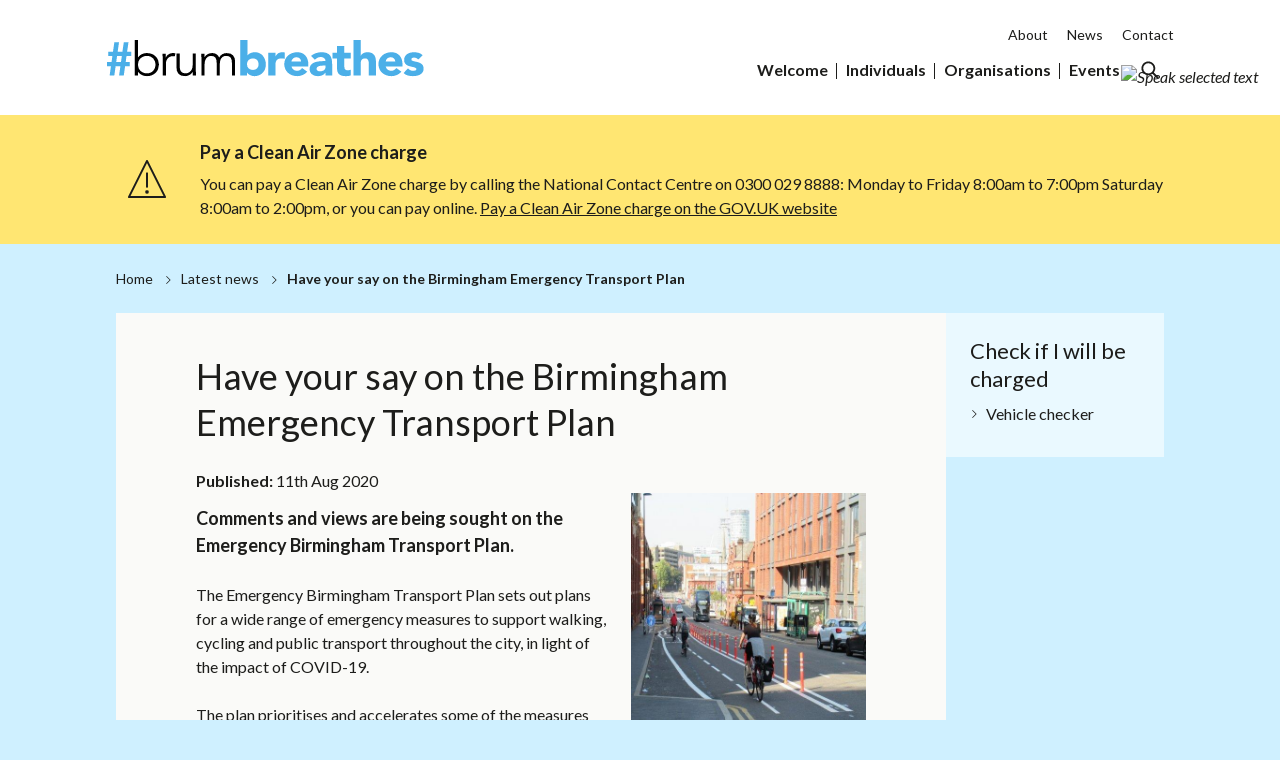

--- FILE ---
content_type: text/html; charset=UTF-8
request_url: https://www.brumbreathes.co.uk/news/article/23/have_your_say_on_the_birmingham_emergency_transport_plan
body_size: 6795
content:
<!DOCTYPE html>
<!--[if lt IE 7]>       <html class="no-js lt-ie10 lt-ie9 lt-ie8 lt-ie7" lang="en"> <![endif]-->
<!--[if IE 7]>          <html class="no-js lt-ie10 lt-ie9 lt-ie8" lang="en"> <![endif]-->
<!--[if IE 8]>          <html class="no-js lt-ie10 lt-ie9" lang="en"> <![endif]-->
<!--[if IE 9]>          <html class="no-js lt-ie10" lang="en"> <![endif]-->
<!--[if gt IE 9]><!-->  <html class="no-js" lang="en"> <!--<![endif]-->
    <head prefix="dcterms: http://purl.org/dc/terms">
        <meta charset="UTF-8">

	<link rel="alternate" type="application/rss+xml" title="RSS" href="https://www.brumbreathes.co.uk/rss/news">

<link rel="apple-touch-icon" sizes="180x180" href="//www.brumbreathes.co.uk/site/favicon/apple-touch-icon.png">
<link rel="icon" type="image/png" sizes="32x32" href="//www.brumbreathes.co.uk/site/favicon/favicon-32x32.png">
<link rel="icon" type="image/png" sizes="16x16" href="//www.brumbreathes.co.uk/site/favicon/favicon-16x16.png">
<link rel="manifest" href="//www.brumbreathes.co.uk/site/favicon/site.webmanifest">
<link rel="mask-icon" href="//www.brumbreathes.co.uk/site/favicon/safari-pinned-tab.svg" color="#5bbad5">
<link rel="shortcut icon" href="//www.brumbreathes.co.uk/site/favicon/favicon.ico">
<meta name="msapplication-TileColor" content="#ffffff">
<meta name="msapplication-config" content="//www.brumbreathes.co.uk/site/favicon/browserconfig.xml">
<meta name="theme-color" content="#ffffff">
        <link rel="shortcut icon" type="image/x-icon" href="//www.brumbreathes.co.uk/site/favicon.ico">
        <link href="https://fonts.googleapis.com/css?family=Lato:300,300i,400,400i,700" rel="stylesheet">
        <link rel="stylesheet" type="text/css" href="//www.brumbreathes.co.uk/site/dist/orbit.css?v=1.73.2">
        <!--[if lt IE 9]>
            <link href="//www.brumbreathes.co.uk/site/dist/oldie.css?v=1.73.2" rel="stylesheet" type="text/css">
        <![endif]-->
        
         <meta name="author" content="Brum Breathes">
        <meta name="revisit-after" content="2 days">
        <meta name="viewport" content="width=device-width, initial-scale=1">
        <meta name="ROBOTS" content="INDEX,FOLLOW" >

<!-- HTML5 Template -->

	<!-- not HTML5 suppported -->
	<!-- Dublin Core Metadata -->
<meta name="dcterms.creator" content="Jemma Callow" >
<meta name="dc.created" content="2020-08-11" >
<meta name="dc.modified" content="2020-08-11" >
<meta name="dc.description" content="The Emergency Birmingham Transport Plan sets out plans for a wide range of emergency measures to support walking, cycling and public transport throughout the city, in light of the impact of COVID-19." >
<meta name="dcterms.format" content="text/html" >
<meta name="dcterms.identifier" content="https://www.brumbreathes.co.uk/site/scripts/news_article.php?newsID=23" >
<meta name="dcterms.language" content="en" >
<meta name="dcterms.publisher" content="Birmingham City Council" >
<meta name="dcterms.rights" content="Birmingham City Council" >
<meta name="dc.title" content="Have your say on the Birmingham Emergency Transport Plan" >
<meta name="dcterms.coverage" content="City centre, city" >
<meta name="dcterms.subject" content="The Emergency Birmingham Transport Plan sets out plans for a wide range of emergency measures to support walking, cycling and public transport throughout the city, in light of the impact of COVID-19." >
<meta name="dcterms.subject" content="News" >
        <meta name="description" content="Have your say on the Birmingham Emergency Transport Plan - The Emergency Birmingham Transport Plan sets out plans for a wide range of emergency measures to support walking, cycling and public transport throughout the city, in light of the impact of COVID-19.">
        <meta name="keywords" content="news, The Emergency Birmingham Transport Plan sets out plans for a wide range of emergency measures to support walking, cycling and public transport throughout the city, in light of the impact of COVID-19.,Brum breathes, clean air, clean air zone, health, wellbeing, environmental health">
<script src="//www.brumbreathes.co.uk/site/javascript/swfobject.js?v=1.73.2"></script>
<script src="//www.brumbreathes.co.uk/site/javascript/libs/modernizr/modernizr.js?v=1.73.2"></script>
<!--[if lt IE 9]>
<script src="//www.brumbreathes.co.uk/site/javascript/libs/ie9-js/index.js?v=1.73.2"></script>
<![endif]-->
<!-- gulpicon -->
<script>
/*! grunt-grunticon Stylesheet Loader - v2.1.6 | https://github.com/filamentgroup/grunticon | (c) 2015 Scott Jehl, Filament Group, Inc. | MIT license. */
!function(){function e(e,n,t){"use strict";var o=window.document.createElement("link"),r=n||window.document.getElementsByTagName("script")[0],a=window.document.styleSheets;return o.rel="stylesheet",o.href=e,o.media="only x",r.parentNode.insertBefore(o,r),o.onloadcssdefined=function(e){for(var n,t=0;t<a.length;t++)a[t].href&&a[t].href===o.href&&(n=!0);n?e():setTimeout(function(){o.onloadcssdefined(e)})},o.onloadcssdefined(function(){o.media=t||"all"}),o}function n(e,n){e.onload=function(){e.onload=null,n&&n.call(e)},"isApplicationInstalled"in navigator&&"onloadcssdefined"in e&&e.onloadcssdefined(n)}!function(t){var o=function(r,a){"use strict";if(r&&3===r.length){var i=t.navigator,c=t.document,s=t.Image,d=!(!c.createElementNS||!c.createElementNS("http://www.w3.org/2000/svg","svg").createSVGRect||!c.implementation.hasFeature("http://www.w3.org/TR/SVG11/feature#Image","1.1")||t.opera&&i.userAgent.indexOf("Chrome")===-1||i.userAgent.indexOf("Series40")!==-1),l=new s;l.onerror=function(){o.method="png",o.href=r[2],e(r[2])},l.onload=function(){var t=1===l.width&&1===l.height,i=r[t&&d?0:t?1:2];t&&d?o.method="svg":t?o.method="datapng":o.method="png",o.href=i,n(e(i),a)},l.src="[data-uri]",c.documentElement.className+=" grunticon"}};o.loadCSS=e,o.onloadCSS=n,t.grunticon=o}(this),function(e,n){"use strict";var t,o=n.document,r="grunticon:",a=function(e){if(o.attachEvent?"complete"===o.readyState:"loading"!==o.readyState)e();else{var n=!1;o.addEventListener("readystatechange",function(){n||(n=!0,e())},!1)}},i=function(e){return n.document.querySelector('link[href$="'+e+'"]')},c=function(e,n){if(t&&!n)return t;t={};var o,a,i,c,s,d;if(o=e.sheet,!o)return t;a=o.cssRules?o.cssRules:o.rules;for(var l=0;l<a.length;l++)i=a[l].cssText,c=r+a[l].selectorText,s=i.split(");")[0].match(/US\-ASCII\,([^"']+)/),s&&s[1]&&(d=decodeURIComponent(s[1]),t[c]=d);return t},s=function(e,n){var t,a,i,c,s;n?t=e:(n=e,t=o),c="data-grunticon-embed";for(var d in n){s=d.slice(r.length);try{a=t.querySelectorAll(s)}catch(e){continue}i=[];for(var l=0;l<a.length;l++)null!==a[l].getAttribute(c)&&i.push(a[l]);if(i.length)for(l=0;l<i.length;l++)i[l].innerHTML=n[d],i[l].style.backgroundImage="none",i[l].removeAttribute(c)}return i},d=function(n,t){"svg"===e.method&&a(function(){var o=c(i(e.href));"function"==typeof t?(s(n,o),t()):s(o),"function"==typeof n&&n()})};e.embedIcons=s,e.getCSS=i,e.getIcons=c,e.ready=a,e.svgLoadedCallback=d,e.embedSVG=d}(grunticon,this)}();

    grunticon(["//www.brumbreathes.co.uk/site/dist/icons/icons.data.svg.css?v=1.73.2", "//www.brumbreathes.co.uk/site/dist/icons/icons.data.png.css?v=1.73.2", "//www.brumbreathes.co.uk/site/dist/icons/icons.fallback.css?v=1.73.2"], grunticon.svgLoadedCallback);
</script>
<noscript><link rel="stylesheet" href="//www.brumbreathes.co.uk/site/dist/icons/icons.fallback.css?v=1.73.2"></noscript>
        <title>Have your say on the Birmingham Emergency Transport Plan | Brum Breathes</title>
    </head>
    <body class="two-column">
<!-- googleoff: index -->
    <nav class="skip-links" aria-label="skip links">
        <ul class="list list--skip-links">
            <li class="list__item"><a class="list__link" href="#content" rel="nofollow">Skip to content</a></li>
            <li class="list__item"><a class="list__link list__link--desktop" href="#navigation" rel="nofollow">Skip to main navigation</a></li>
            <li class="list__item"><a class="list__link list__link--mobile" href="#navigation-mobile" rel="nofollow">Skip to main navigation</a></li>
        </ul>
    </nav>

    <header class="site-header" id="top">
        <div class="container">
            <div class="identity">
                <a href="https://www.brumbreathes.co.uk" class="identity__link">
                    <span class="icon icon-logo-full identity__logo"></span>
                    <span class="visually-hidden">Brum Breathes</span>
                </a>
            </div>

            <div class="mobile-toggles">
    <a class="button button--primary" href="https://www.brumbreathes.co.uk/contact">Contact Us</a>
    <button class="search-toggle js-search-toggle" data-a11y-toggle="search-bar">
        <span class="icon icon-ui-search icon--inline icon"></span>
        <span class="visually-hidden">Show Search</span>
    </button>

    <button class="menu-toggle js-menu-toggle" data-a11y-toggle="js-menu">
        <span class="menu-toggle__line"></span>
        <span class="visually-hidden">Show Menu</span>
    </button>
</div>

            <div class="menu" id="js-menu">
                <button class="menu-toggle js-menu-toggle" data-a11y-toggle="js-menu">
                    <span class="menu-toggle__line menu-toggle__line--white"></span>
                    <span class="visually-hidden">Show Menu</span>
                </button>

                <nav class="nav nav--secondary-navigation" aria-label="secondary" id="navigation">
    <ul class="list list--inline">
            <li class="list__item">
                <a class="list__link" href="https://www.brumbreathes.co.uk/about">About</a>
            </li>
            <li class="list__item">
                <a class="list__link" href="https://www.brumbreathes.co.uk/news">News</a>
            </li>
            <li class="list__item">
                <a class="list__link" href="https://www.brumbreathes.co.uk/contact">Contact</a>
            </li>
    </ul>
</nav>
                <nav class="nav nav--primary-navigation" aria-label="primary">
    <ul class="list list--inline">
        <li class="list__item">
            <a class="list__link" href="https://www.brumbreathes.co.uk/welcome-to-brum-breathes">Welcome</a>
        </li>
        <li class="list__item">
            <a class="list__link" href="https://www.brumbreathes.co.uk/individuals">Individuals</a>
        </li>
        <li class="list__item">
            <a class="list__link" href="https://www.brumbreathes.co.uk/organisations">Organisations</a>
        </li>
        <li class="list__item">
            <a class="list__link" href="https://www.brumbreathes.co.uk/events">Events</a>
        </li>
    </ul>

    <button class="button search-toggle js-search-toggle" data-a11y-toggle="search-bar">
        <span class="icon icon-ui-search icon--inline icon--small"></span>
        <span class="visually-hidden">Search this site</span>
    </button>
</nav>

                <nav class="nav nav--secondary-navigation" aria-label="secondary" id="navigation-mobile">
    <ul class="list list--inline">
            <li class="list__item">
                <a class="list__link" href="https://www.brumbreathes.co.uk/about">About</a>
            </li>
            <li class="list__item">
                <a class="list__link" href="https://www.brumbreathes.co.uk/news">News</a>
            </li>
            <li class="list__item">
                <a class="list__link" href="https://www.brumbreathes.co.uk/contact">Contact</a>
            </li>
    </ul>
</nav>

                <div class="menu__mobile-button">
                    <a class="link__link button button--primary button--small" href="https://www.brumbreathes.co.uk/contact">
                        Contact Us
                    </a>
                </div>
            </div>
        </div>

        <div class="search-bar" id="search-bar">
    <button class="visually-hidden js-search-top" tabindex="-1">Search the site</button>

    <div class="container">
        <button class="icon icon-ui-cross-white search-bar__close js-search-toggle" data-a11y-toggle="search-bar">
            <span class="visually-hidden">Close search bar</span>
        </button>

        <form class="site-search form form--search" action="https://www.brumbreathes.co.uk/site_search/results/" method="get">
            <div class="form__control">
                <label class="form__label visually-hidden" for="search-site">
                    Search our site
                </label>
                <div class="form__append-group">
                    <input class="form__field" type="search" size="18" maxlength="40" name="q" placeholder="Search our site" id="search-site" value="">
                    <button class="button button--standout-white" type="submit">
                        <span class="icon icon-ui-search"></span>
                        <span class="visually-hidden">Search this site</span>
                    </button>
                </div>
            </div>
        </form>

        <div class="search-bar__hints">
            <p class="search-bar__heading">May we suggest…</p>

            <ul class="list">
                <li class="list__item">
                    <a class="list__link" href="https://www.brumbreathes.co.uk/site_search/results/?q=news">News</a>
                </li>
                <li class="list__item">
                    <a class="list__link" href="https://www.brumbreathes.co.uk/site_search/results/?q=information+for+individuals">Information for individuals</a>
                </li>
                <li class="list__item">
                    <a class="list__link" href="https://www.brumbreathes.co.uk/site_search/results/?q=information+for+businesses">Information for businesses</a>
                </li>
                <li class="list__item">
                    <a class="list__link" href="https://www.brumbreathes.co.uk/info/30/financial-incentives-1/52/commercial-vehicle-grant" target="_blank" rel="noopener noreferrer">Information for fleet operators</a>
                </li>
            </ul>
        </div>
        <button class="visually-hidden js-search-loop">Go back to main navigation</button>
    </div>
</div>
    </header>
<!-- googleon: index -->
        <main class="site-main">
                <div class="site-announcement">
                    <div class="container">
                        <div class="site-announcement__content">
                            <span class="site-announcement__heading">Pay a Clean Air Zone charge</span>
                            <p class="site-announcement__text">You can pay a Clean Air Zone charge by calling the National Contact Centre on 0300 029 8888:
Monday to Friday 8:00am to 7:00pm
Saturday 8:00am to 2:00pm, or you can pay online. <a class="site-announcement__link" href="https://www.gov.uk/clean-air-zones">Pay a Clean Air Zone charge on the GOV.UK website</a></p>
                        </div>
                    </div>
                </div>
                            <header class="page-header">
                    <div class="container">
                        <div class="page-header__content">
                            <!-- googleoff: all -->
        <nav class="breadcrumb" aria-label="Breadcrumb">
            <span class="breadcrumb__prefix">You are here:</span>
            <ol class="list list--breadcrumb">
<li class="list__item">
                    <a class="list__link" href="https://www.brumbreathes.co.uk" rel="home">Home</a>
                </li>
                <li class="list__item">
                    <a class="list__link" href="https://www.brumbreathes.co.uk/news" >Latest news</a>
                </li>
                <li class="list__item">
                    <span>Have your say on the Birmingham Emergency Transport Plan</span>
                </li>            </ol>
        </nav>
<!-- googleon: all -->
                        </div>
                    </div>
                </header>
                        <div class="outer-container">
                <section class="site-content" id="content" tabindex="-1" aria-label="Site content area">
                    <div class="page-content js-column">
                        <div class="page-heading-wrap">
                                                            <h1 class="page-heading">
                                    Have your say on the Birmingham Emergency Transport Plan                                </h1>
                                                    </div>
                <img class="image image--feature" src="//www.brumbreathes.co.uk/images/af9d4344f0723fc141ccaa7d3f03c68b_3.jpg" alt="">
                <span class="small-text date"><strong>Published:</strong> 11th Aug 2020</span>
                <p class="summary">Comments and views are being sought on the Emergency Birmingham Transport Plan. </p>
                <div class="editor">
<p>The Emergency Birmingham Transport Plan sets out plans for a wide range of emergency measures to support walking, cycling and public transport throughout the city, in light of the impact of COVID-19.</p>

<p>The plan prioritises and accelerates some of the measures outlined in the <a href="http://www.birmingham.gov.uk/info/20013/roads_travel_and_parking/2032/draft_birmingham_transport_plan">draft Birmingham Transport Plan</a> consulted on earlier this year. Proposals are organised around the same four &ldquo;big moves&rdquo;:</p>

<ol>
	<li><strong>Reallocating road space</strong> &ndash; to support the creation of safe space for walking, cycling and social distancing while maintaining public transport provision.</li>
	<li><strong>Transforming the city centre</strong> &ndash; through the creation of walking and cycling routes alongside public transport services and limited access for private cars.</li>
	<li><strong>Prioritising active travel in local neighbourhoods</strong> &ndash; so that walking and cycling is the way most people get around their local area most of the time and these become places where people are put first, creating stronger communities.</li>
	<li><strong>Managing demand through parking measures</strong> &ndash; where land and space currently occupied by car parking is repurposed for walking, cycling and social distancing.</li>
</ol>

<p>Some of these projects in Birmingham form part of the <a href="https://www.westmidlandsactivefund.commonplace.is/">West Midlands Emergency Active Travel Fund Package.</a></p>

<p><a class="button" href="https://covidmeasuresbirmingham.commonplace.is/overview">Have your say on the Emergency Birmingham Transport Plan. </a></p>

                </div>
                    </div>
<!-- googleoff: index -->
        <div class="sidebar sidebar--primary js-column">
            
            <nav class="sidebar__section boxed boxed--secondary" aria-labelledby="CheckifIwillbecharged">
                <h2 class="sidebar__heading" id="CheckifIwillbecharged">Check if I will be charged</h2>
                <ul class="list list--navigation">
                    <li class="list__item"><a class="list__link" href="https://www.gov.uk/check-clean-air-zone-charge">Vehicle checker</a></li>
                </ul>
            </nav>
        </div>
<!-- googleon: index -->
                </section>
            </div>
        </main>
<!-- googleoff: index -->
<footer class="site-footer">
    <div class="container">
        <div class="site-footer__group site-footer__links">
            <h2 class="site-footer__heading">Links</h2>
            <ul class="list">
                <li class="list__item">
                    <a href="https://www.brumbreathes.co.uk/welcome-to-brum-breathes" class="list__link">Welcome</a>
                </li>
                <li class="list__item">
                    <a href="https://www.brumbreathes.co.uk/individuals" class="list__link">Individuals</a>
                </li>
                <li class="list__item">
                    <a href="https://www.brumbreathes.co.uk/organisations" class="list__link">Organisations</a>
                </li>
                <li class="list__item">
                    <a href="https://www.brumbreathes.co.uk/events" class="list__link">Events</a>
                </li>
                <li class="list__item">
                    <a href="https://www.brumbreathes.co.uk/about" class="list__link">About us</a>
                </li>
                <li class="list__item">
                    <a href="https://www.brumbreathes.co.uk/news" class="list__link">News</a>
                </li>
                <li class="list__item">
                    <a href="https://www.brumbreathes.co.uk/contact" class="list__link">Contact us</a>
                </li>
                <li class="list__item">
                    <a href="https://www.brumbreathes.co.uk/accessibility" class="list__link">Accessibility</a>
                </li>
                <li class="list__item">
                    <a href="https://www.brumbreathes.co.uk/privacy" class="list__link">Privacy</a>
                </li>
                                        <li class="list__item">
                            <a href="https://www.brumbreathes.co.uk/languages" class="list__link list__link--languages">
                                <span class="list__link--inner">Languages <svg width="24" height="24" viewBox="0 0 24 24" focusable="false" aria-hidden="true" class="ep0rzf NMm5M"><path d="M12.87 15.07l-2.54-2.51.03-.03A17.52 17.52 0 0 0 14.07 6H17V4h-7V2H8v2H1v1.99h11.17C11.5 7.92 10.44 9.75 9 11.35 8.07 10.32 7.3 9.19 6.69 8h-2c.73 1.63 1.73 3.17 2.98 4.56l-5.09 5.02L4 19l5-5 3.11 3.11.76-2.04zM18.5 10h-2L12 22h2l1.12-3h4.75L21 22h2l-4.5-12zm-2.62 7l1.62-4.33L19.12 17h-3.24z"></path></svg></span>
                            </a>
                        </li>
                                    </ul>
        </div>

        <div class="site-footer__group site-footer__contact">
            <h2 class="site-footer__heading">Contact us</h2>
            <ul class="list">
                <li class="list__item">
                    <a class="site-footer__text" href="mailto:cleanair@birmingham.gov.uk">cleanair@birmingham.gov.uk</a>
                </li>
            </ul>
        </div>

        <div class="site-footer__group site-footer__social">
            <h2 class="site-footer__heading">Talk to us on social media...</h2>

            <ul class="list list--inline">
                <li class="list__item">
                    <a href="https://www.brumbreathes.co.uk/twitter" class="list__link site-footer__twitter">
                        <span class="icon icon-social-twitter"></span>
                        <span class="visually-hidden">Twitter</span>
                    </a>
                </li>
                <li class="list__item">
                    <a href="https://www.brumbreathes.co.uk/facebook" class="list__link site-footer__facebook">
                        <span class="icon icon-social-facebook"></span>
                        <span class="visually-hidden">Facebook</span>
                    </a>
                </li>
                <li class="list__item">
                    <a href="https://www.brumbreathes.co.uk/instagram" class="list__link site-footer__instagram">
                        <span class="icon icon-social-instagram"></span>
                        <span class="visually-hidden">Instagram</span>
                    </a>
                </li>
            </ul>
        </div>

        <p class="site-footer__suppliers"><a class="site-footer__link" href="https://www.brumbreathes.co.uk">&copy; 2026 Brum Breathes</a><a class="site-footer__link" href="https://www.jadu.net">Designed and Powered by Jadu</a></p>
    </div>

    <ul class="list list--back-to-top">
        <li class="list__item"><a class="list__link" href="#top" rel="nofollow">Back to the top</a></li>
    </ul>
</footer>
<!-- googleon: index -->
        <script src="//ajax.googleapis.com/ajax/libs/jquery/3.2.1/jquery.min.js"></script>
        <script>window.jQuery || document.write('<script src="//www.brumbreathes.co.uk/site/dist/libs/jquery.min.js?v=1.73.2"><\/script>')</script>
        <script src="//www.brumbreathes.co.uk/site/dist/orbit.js?v=1.73.2"></script>

        <script src="//www.brumbreathes.co.uk/site/javascript/almond.min.js?v=1.73.2"></script>
        <script src="//www.brumbreathes.co.uk/site/javascript/util.min.js?v=1.73.2"></script>
<!-- TTS functionality -->
<style>  .tts-button {    border: 0px;    background-color: rgba(255,255,255,0);  }.tts-button-img {cursor: pointer;height: 45px;}#speech-wrapper {margin-top: 1em;margin-left: 1em;position: fixed;z-index: 10;}@media screen and (max-width: 1300px) {#speech-wrapper { right: 1em; top:3em; }</style>       <script>            // Function to get the Selected Text             function getSelectedText() {				var selectedText = '';                var defaultText = 'Select some text and click this button to hear it spoken.';                  // window.getSelection                if (window.getSelection) {                    selectedText = window.getSelection();                }                // document.getSelection                else if (document.getSelection) {                    selectedText = document.getSelection();                }                // document.selection                else if (document.selection) {                    selectedText =                     document.selection.createRange().text;                }				if(selectedText == '') { selectedText = defaultText; }                speechSynthesis.speak(new SpeechSynthesisUtterance(selectedText));            }        </script><div id="speech-wrapper"><button class="tts-button"><img class="tts-button-img" src="https://www.birmingham.gov.uk/images/tts.png?t=1679927791" alt="Speak selected text" onmousedown="getSelectedText()"></button></div>
<!-- end TTS functionality -->

<!-- Global site tag (gtag.js) - Google Analytics --><script async src="https://www.googletagmanager.com/gtag/js?id=UA-148169266-1"></script><script>  window.dataLayer = window.dataLayer || [];  function gtag(){dataLayer.push(arguments);}  gtag('js', new Date());  gtag('config', 'UA-148169266-1');</script>

<!-- Google Tag Manager -->
<script>(function(w,d,s,l,i){w[l]=w[l]||[];w[l].push({'gtm.start':
new Date().getTime(),event:'gtm.js'});var f=d.getElementsByTagName(s)[0],
j=d.createElement(s),dl=l!='dataLayer'?'&l='+l:'';j.async=true;j.src=
'https://www.googletagmanager.com/gtm.js?id='+i+dl;f.parentNode.insertBefore(j,f);
})(window,document,'script','dataLayer','GTM-TFCN49P2');</script>
<!-- End Google Tag Manager -->    </body>
</html>


--- FILE ---
content_type: text/css
request_url: https://www.brumbreathes.co.uk/site/dist/orbit.css?v=1.73.2
body_size: 24676
content:
@-webkit-keyframes reveal{0%{-webkit-clip-path:polygon(0 0, 0 0, 0 1.3em, 0 1.3em, 0 1.3em, 0 1.3em, 0 2.6em, 0 2.6em, 0 2.6em, 0 2.6em, 0 3.9em, 0 3.9em);clip-path:polygon(0 0, 0 0, 0 1.3em, 0 1.3em, 0 1.3em, 0 1.3em, 0 2.6em, 0 2.6em, 0 2.6em, 0 2.6em, 0 3.9em, 0 3.9em)}33%{-webkit-clip-path:polygon(0 0, 100% 0, 100% 1.3em, 0 1.3em, 0 1.3em, 0 1.3em, 0 2.6em, 0 2.6em, 0 2.6em, 0 2.6em, 0 3.9em, 0 3.9em);clip-path:polygon(0 0, 100% 0, 100% 1.3em, 0 1.3em, 0 1.3em, 0 1.3em, 0 2.6em, 0 2.6em, 0 2.6em, 0 2.6em, 0 3.9em, 0 3.9em)}66%{-webkit-clip-path:polygon(0 0, 100% 0, 100% 1.3em, 0 1.3em, 0 1.3em, 100% 1.3em, 100% 2.6em, 0 2.6em, 0 2.6em, 0 2.6em, 0 3.9em, 0 3.9em);clip-path:polygon(0 0, 100% 0, 100% 1.3em, 0 1.3em, 0 1.3em, 100% 1.3em, 100% 2.6em, 0 2.6em, 0 2.6em, 0 2.6em, 0 3.9em, 0 3.9em)}100%{-webkit-clip-path:polygon(0 0, 100% 0, 100% 1.3em, 0 1.3em, 0 1.3em, 100% 1.3em, 100% 2.6em, 0 2.6em, 0 2.6em, 100% 2.6em, 100% 3.9em, 0 3.9em);clip-path:polygon(0 0, 100% 0, 100% 1.3em, 0 1.3em, 0 1.3em, 100% 1.3em, 100% 2.6em, 0 2.6em, 0 2.6em, 100% 2.6em, 100% 3.9em, 0 3.9em)}}@keyframes reveal{0%{-webkit-clip-path:polygon(0 0, 0 0, 0 1.3em, 0 1.3em, 0 1.3em, 0 1.3em, 0 2.6em, 0 2.6em, 0 2.6em, 0 2.6em, 0 3.9em, 0 3.9em);clip-path:polygon(0 0, 0 0, 0 1.3em, 0 1.3em, 0 1.3em, 0 1.3em, 0 2.6em, 0 2.6em, 0 2.6em, 0 2.6em, 0 3.9em, 0 3.9em)}33%{-webkit-clip-path:polygon(0 0, 100% 0, 100% 1.3em, 0 1.3em, 0 1.3em, 0 1.3em, 0 2.6em, 0 2.6em, 0 2.6em, 0 2.6em, 0 3.9em, 0 3.9em);clip-path:polygon(0 0, 100% 0, 100% 1.3em, 0 1.3em, 0 1.3em, 0 1.3em, 0 2.6em, 0 2.6em, 0 2.6em, 0 2.6em, 0 3.9em, 0 3.9em)}66%{-webkit-clip-path:polygon(0 0, 100% 0, 100% 1.3em, 0 1.3em, 0 1.3em, 100% 1.3em, 100% 2.6em, 0 2.6em, 0 2.6em, 0 2.6em, 0 3.9em, 0 3.9em);clip-path:polygon(0 0, 100% 0, 100% 1.3em, 0 1.3em, 0 1.3em, 100% 1.3em, 100% 2.6em, 0 2.6em, 0 2.6em, 0 2.6em, 0 3.9em, 0 3.9em)}100%{-webkit-clip-path:polygon(0 0, 100% 0, 100% 1.3em, 0 1.3em, 0 1.3em, 100% 1.3em, 100% 2.6em, 0 2.6em, 0 2.6em, 100% 2.6em, 100% 3.9em, 0 3.9em);clip-path:polygon(0 0, 100% 0, 100% 1.3em, 0 1.3em, 0 1.3em, 100% 1.3em, 100% 2.6em, 0 2.6em, 0 2.6em, 100% 2.6em, 100% 3.9em, 0 3.9em)}}html{font-family:sans-serif;-ms-text-size-adjust:100%;-webkit-text-size-adjust:100%}body{margin:0}article,aside,details,figcaption,figure,footer,header,hgroup,main,menu,nav,section,summary{display:block}audio,canvas,progress,video{display:inline-block;vertical-align:baseline}audio:not([controls]){display:none;height:0}[hidden],template{display:none}a{background-color:transparent}a:active,a:hover{outline:0}abbr[title]{border-bottom:1px dotted}b,strong{font-weight:bold}dfn{font-style:italic}h1,.h1{font-size:2em;margin:0.67em 0}mark{background:#ff0;color:#000}small{font-size:80%}sub,sup{font-size:75%;line-height:0;position:relative;vertical-align:baseline}sup{top:-0.5em}sub{bottom:-0.25em}img{border:0}svg:not(:root){overflow:hidden}figure{margin:1em 40px}hr{-webkit-box-sizing:content-box;box-sizing:content-box;height:0}pre{overflow:auto}code,kbd,pre,samp{font-family:monospace, monospace;font-size:1em}button,input,optgroup,select,textarea{color:inherit;font:inherit;margin:0}button{overflow:visible}button,select{text-transform:none}button,html input[type="button"],input[type="reset"],input[type="submit"]{-webkit-appearance:button;cursor:pointer}button[disabled],html input[disabled]{cursor:default}button::-moz-focus-inner,input::-moz-focus-inner{border:0;padding:0}input{line-height:normal}input[type="checkbox"],input[type="radio"]{-webkit-box-sizing:border-box;box-sizing:border-box;padding:0}input[type="number"]::-webkit-inner-spin-button,input[type="number"]::-webkit-outer-spin-button{height:auto}input[type="search"]{-webkit-appearance:textfield;-webkit-box-sizing:content-box;box-sizing:content-box}input[type="search"]::-webkit-search-cancel-button,input[type="search"]::-webkit-search-decoration{-webkit-appearance:none}fieldset{border:1px solid #c0c0c0;margin:0 2px;padding:0.35em 0.625em 0.75em}legend{border:0;padding:0}textarea{overflow:auto}optgroup{font-weight:bold}table{border-collapse:collapse;border-spacing:0}td,th{padding:0}html{font:0.85em / 1.5 "Lato",sans-serif;min-height:100%;overflow-x:hidden;width:100%}@media screen and (min-width: 600px){html{font-size:.9em}}@media screen and (min-width: 960px){html{font-size:1em}}body{background-color:#cff0ff;color:#1d1d1b;display:-webkit-box;display:-ms-flexbox;display:flex;-webkit-box-orient:vertical;-webkit-box-direction:normal;-ms-flex-direction:column;flex-direction:column;min-height:100vh;overflow-x:hidden;width:100%}*,*::before,*::after{-webkit-box-sizing:border-box;box-sizing:border-box}blockquote,dl,dd,ol,ul,h1,.h1,h2,.h2,h3,.h3,h4,.h4,h5,.h5,h6,.h6,p,pre,fieldset,hr{margin:0}fieldset,ol,ul{padding:0}iframe,fieldset{border:0}[tabindex="-1"]:focus{outline:none}img{font-style:italic;max-width:100%}img[width],img[height]{max-width:none}hgroup,.hgroup,ul,ol,dl,blockquote,p,pre,address,table,form,hr{margin:.75rem 0 1.5rem}li>ul,li>ol{margin-bottom:0}hr{background-color:#0c9ed9;border:0;height:1px;margin-bottom:1.5rem}ul,ol,dd{margin-left:16px}code{line-height:1}pre{margin-top:0;-moz-tab-size:2;-o-tab-size:2;tab-size:2}pre+p{margin-top:1.5rem}::-moz-selection{background-color:#006280 !important;color:#fff !important;text-shadow:none !important}::selection{background-color:#006280 !important;color:#fff !important;text-shadow:none !important}[data-a11y-toggle]:not([aria-controls]),[aria-hidden='true'][a11y-toggle='true']{display:none}[role="button"]{cursor:pointer}.flickity-enabled{position:relative}.flickity-enabled:focus{outline:none}.flickity-viewport{overflow:hidden;position:relative;height:100%}.flickity-slider{position:absolute;width:100%;height:100%}.flickity-enabled.is-draggable{-webkit-tap-highlight-color:transparent;-webkit-user-select:none;-moz-user-select:none;-ms-user-select:none;user-select:none}.flickity-enabled.is-draggable .flickity-viewport{cursor:move;cursor:-webkit-grab;cursor:grab}.flickity-enabled.is-draggable .flickity-viewport.is-pointer-down{cursor:-webkit-grabbing;cursor:grabbing}.flickity-button{position:absolute;background:rgba(255,255,255,0.75);border:none;color:#333}.flickity-button:hover{background:white;cursor:pointer}.flickity-button:focus{outline:none;-webkit-box-shadow:0 0 0 5px #19F;box-shadow:0 0 0 5px #19F}.flickity-button:active{opacity:0.6}.flickity-button:disabled{opacity:0.3;cursor:auto;pointer-events:none}.flickity-button-icon{fill:currentColor}.flickity-prev-next-button{top:50%;width:44px;height:44px;border-radius:50%;-webkit-transform:translateY(-50%);-ms-transform:translateY(-50%);transform:translateY(-50%)}.flickity-prev-next-button.previous{left:10px}.flickity-prev-next-button.next{right:10px}.flickity-rtl .flickity-prev-next-button.previous{left:auto;right:10px}.flickity-rtl .flickity-prev-next-button.next{right:auto;left:10px}.flickity-prev-next-button .flickity-button-icon{position:absolute;left:20%;top:20%;width:60%;height:60%}.flickity-page-dots{position:absolute;width:100%;bottom:-25px;padding:0;margin:0;list-style:none;text-align:center;line-height:1}.flickity-rtl .flickity-page-dots{direction:rtl}.flickity-page-dots .dot{display:inline-block;width:10px;height:10px;margin:0 8px;background:#333;border-radius:50%;opacity:0.25;cursor:pointer}.flickity-page-dots .dot.is-selected{opacity:1}img[data-action="zoom"]{cursor:pointer;cursor:-webkit-zoom-in;cursor:-moz-zoom-in}.zoom-img,.zoom-img-wrap{position:relative;z-index:666;-webkit-transition:all 300ms;-o-transition:all 300ms;transition:all 300ms}img.zoom-img{cursor:pointer;cursor:-webkit-zoom-out;cursor:-moz-zoom-out}.zoom-overlay{z-index:420;background:#fff;position:fixed;top:0;left:0;right:0;bottom:0;pointer-events:none;filter:"alpha(opacity=0)";opacity:0;-webkit-transition:opacity 300ms;-o-transition:opacity 300ms;transition:opacity 300ms}.zoom-overlay-open .zoom-overlay{filter:"alpha(opacity=100)";opacity:1}.zoom-overlay-open,.zoom-overlay-transitioning{cursor:default}.giga{font-size:6rem;margin:.75rem 0}.mega{font-size:4.5rem;margin:.75rem 0}.kilo{font-size:3rem;margin:1.5rem 0 1rem}.alpha,h1,.h1{font-size:2.25rem;line-height:1.3;margin:.75rem 0 0}.listing--featured .listing__heading,.beta,h2,.h2{font-size:1.75rem;line-height:1.3;margin:1rem 0 .375rem}.gamma{font-size:1.625rem;line-height:1.3;margin:1.5rem 0 0}blockquote p,blockquote .blockquote__text,.blockquote p,.blockquote .blockquote__text,.editor blockquote p,.editor blockquote .blockquote__text,.boxed__heading,.form__heading,.alert__heading,.alert__subheading,.supplement__heading,.widget--myaccount-signed-out-content h2,.widget--myaccount-signed-out-content .h2,.widget--myaccount-sign-in h2,.widget--myaccount-sign-in .h2,.widget--my-account-direct-debits h2,.widget--my-account-direct-debits .h2,.widget--my-account-forms h2,.widget--my-account-forms .h2,.widget--myaccount-api-links h2,.widget--myaccount-api-links .h2,.widget--myaccount-form-submissions h2,.widget--myaccount-form-submissions .h2,.widget--myaccount-my-address h2,.widget--myaccount-my-address .h2,.widget--myaccount-paybridge-balance-lookup h2,.widget--myaccount-paybridge-balance-lookup .h2,.widget--myaccount-payments h2,.widget--myaccount-payments .h2,.my-cases h2,.my-cases .h2,.widget--myaccount-links h2,.widget--myaccount-links .h2,.widget--myaccount-api-links h3,.widget--myaccount-api-links .h3,.widget--myaccount-form-submissions h3,.widget--myaccount-form-submissions .h3,.widget--myaccount-my-address h3,.widget--myaccount-my-address .h3,.sidebar__heading,.listing__heading,.delta,h3,.h3{font-size:1.375rem;line-height:1.3;margin:1.125rem 0 0}legend,.alert__heading,.epsilon,h4,.h4{font-size:1.25rem;margin:.5rem 0 0}.data-table th,.page-content table:not([class]) th,.widget--myaccount-cxm-cases-verbose-table .my-cases__table th,.site-announcement .site-announcement__heading,.card__heading,.zeta,h5,.h5{font-size:1.125rem;margin:.5rem 0 0}.data-table td,.page-content table:not([class]) td,.widget--myaccount-cxm-cases-verbose-table .my-cases__table td,.button,.button:visited,form:not([class]) input[type='button'],form:not([class]) input[type='submit'],.widget--myaccount-sign-in a,.widget--myaccount-api-links a,.search-results .nav a,.search-results .nav span,.widget--myaccount-sign-in a:visited,.widget--myaccount-api-links a:visited,.form__field,.form__select,form:not([class]) select,.form__textarea,form:not([class]) input:not([type='button']):not([type='checkbox']):not([type='radio']):not([type='submit']),form:not([class]) textarea,.calendar__heading,.widget--events-calendar .calendar__month-name,.widget--myaccount-form-submissions h4,.widget--myaccount-form-submissions .h4,.site-footer__heading,.help,.normalis,h6,.h6{font-size:1rem;margin:.75rem 0 0}.style-guide__heading{font-family:"Lato",sans-serif;font-size:1rem;font-weight:400;line-height:1.5}pre,.progress-bar__info,.milli{font-size:.875rem;margin:.75rem 0 0}.button--small,.button--small:visited,.widget--myaccount-cxm-cases-verbose-list .button,.widget--myaccount-cxm-cases-compact .button,.widget--myaccount-cxm-cases-verbose-table .button,.search-results .nav a,.search-results .nav span,.form__help,.micro{font-size:.75rem;margin:1rem 0 0}h1,.h1,h2,.h2,h3,.h3,h4,.h4,h5,.h5,h6,.h6{color:#1d1d1b;font-family:"Lato",sans-serif;font-weight:400}h2+h3,.h2+h3,h2+.h3,.h2+.h3{margin-top:0}h3+h4,.h3+h4,h3+.h4,.h3+.h4{margin-top:.375rem}h5+h6,.h5+h6,h5+.h6,.h5+.h6{margin-top:.375rem}.h1{display:block}.h2{display:block}.h3{display:block}.h4{display:block}.h5{display:block}.h6{display:block}.outer-container,.home-page .widget--content,.container{max-width:1080px;margin-left:auto;margin-right:auto;padding:0 1rem}.outer-container::after,.home-page .widget--content::after,.container::after{clear:both;content:'';display:table}.container .container,.container--flush{padding-left:0;padding-right:0}.container--wide{max-width:1600px}.container--mid{max-width:1080px}.container--narrow{max-width:820px}.home-page .outer-container{max-width:100%;padding-left:0;padding-right:0}.icon{background-position:center center;background-size:contain;display:block;height:2em;width:2em}.icon svg{max-height:100%;max-width:100%}.icon--small{height:1.125em;width:1.125em}.icon--large{height:3em;width:3em}.icon--inline{display:inline-block;margin-top:-.125em;vertical-align:middle}.icon--inline:last-child{margin-left:1em}.icon--inline:first-child{margin-right:1em}.icon--inline.icon--large{height:2em;width:2em}.js .icon--embeded{width:auto}.icon--full{height:100%;width:100%}a{color:#1d1d1b}a,a:visited{text-decoration:none}a:visited{color:#ad32bd}a:hover,a:focus,a:active{color:#1d1d1b;text-decoration:underline}a:focus{outline:3px solid #006280}img{display:block}.image--avatar{max-width:60px}.image--avatar img{border:2px solid #000;height:auto}.image--gallery{display:block}.image--caption,.editor .imageCaption{margin:1.5rem 0 1.5rem 1.5rem;width:100%}@media screen and (min-width: 600px){.image--caption,.editor .imageCaption{max-width:250px;min-width:100px;width:35%}}.image--caption img,.editor .imageCaption img{width:100%}.image--caption__text,.editor .imageCaption p{color:#1d1d1b;margin-top:0}.image--feature{margin:0 0 1.5rem;width:100%}@media screen and (min-width: 600px){.image--feature{float:right;margin:1.5rem 0 1.5rem 1.5rem;max-width:250px;min-width:100px;width:35%}}.image--thumbnail{height:auto;max-width:150px;width:20%}.image--flush{margin:0}.image--rounded,.image--rounded img{border-radius:15px}.featured-image{margin:0 0 1.5rem}::-webkit-input-placeholder{color:#fff}::-moz-placeholder{opacity:1;color:#fff}::-moz-placeholder{opacity:1;color:#fff}:-ms-input-placeholder{color:#fff}.placeholdr{color:#fff}blockquote p,blockquote .blockquote__text,.blockquote p,.blockquote .blockquote__text,.editor blockquote p,.editor blockquote .blockquote__text{border-left:.25rem solid #097ba9;font-size:1.375rem;font-style:italic;margin-bottom:.75rem;padding-left:1.5rem}blockquote cite,.blockquote cite,.editor blockquote cite{font-style:normal;font-weight:300}.map{min-height:300px}.map:focus{outline:3px solid #006280}.identity{-webkit-box-flex:1;-ms-flex:1 0 auto;flex:1 0 auto}@media screen and (min-width: 760px){.identity{-webkit-box-flex:0;-ms-flex:0 0 auto;flex:0 0 auto}}.identity__link{display:block}.identity__logo{background-position:left;height:3rem;width:15em}@media screen and (min-width: 480px){.identity__logo{padding-top:10.41667%}}@media screen and (min-width: 760px){.identity__logo{padding-top:20.83333%}}@media screen and (min-width: 960px){.identity__logo{width:20em}}.share-wrap{-ms-flex-item-align:start;align-self:flex-start;display:-webkit-box;display:-ms-flexbox;display:flex;-webkit-box-flex:1;-ms-flex:1 0 auto;flex:1 0 auto;-webkit-box-pack:end;-ms-flex-pack:end;justify-content:flex-end;margin-left:1.5rem;position:relative}.share-wrap .list,.share-wrap .download__meta-list{background-color:#0c9ed9;-webkit-box-flex:1;-ms-flex:1 0 auto;flex:1 0 auto;margin:0 .75rem 0 0;min-width:7rem;opacity:0;position:absolute;right:2.25rem;top:50%;-webkit-transform:translateY(-50%);-ms-transform:translateY(-50%);transform:translateY(-50%);-webkit-transition:opacity .2s ease-out;-o-transition:opacity .2s ease-out;transition:opacity .2s ease-out}.share-wrap .list::after,.share-wrap .download__meta-list::after{border-bottom:6px solid transparent;border-left:6px solid #0c9ed9;border-top:6px solid transparent;content:'';height:0;position:absolute;right:-6px;top:50%;-webkit-transform:translateY(-50%);-ms-transform:translateY(-50%);transform:translateY(-50%);width:0}.share-wrap .list[aria-hidden='true'].is-open,.share-wrap .download__meta-list[aria-hidden='true'].is-open{display:-webkit-box;display:-ms-flexbox;display:flex;opacity:0}.share-wrap .list[aria-hidden='false'],.share-wrap .download__meta-list[aria-hidden='false']{display:-webkit-box;display:-ms-flexbox;display:flex;opacity:0}.share-wrap .list[aria-hidden='false'].is-open,.share-wrap .download__meta-list[aria-hidden='false'].is-open{opacity:1}.share-wrap .list__item{-webkit-box-flex:1;-ms-flex:1 0 auto;flex:1 0 auto}.share-wrap .list__link{display:block;padding:.5rem}.share-wrap .list__link .icon{-webkit-transform:scale(1);-ms-transform:scale(1);transform:scale(1);-webkit-transition:-webkit-transform .1s ease-out;transition:-webkit-transform .1s ease-out;-o-transition:transform .1s ease-out;transition:transform .1s ease-out;transition:transform .1s ease-out, -webkit-transform .1s ease-out}.share-wrap .list__link:hover .icon,.share-wrap .list__link:focus .icon,.share-wrap .list__link:active .icon{-webkit-transform:scale(1.1);-ms-transform:scale(1.1);transform:scale(1.1)}.share-wrap .share-button{-webkit-appearance:none;-moz-appearance:none;appearance:none;background:none;border:0;display:block;padding:0}.share-wrap .share-button:focus,.share-wrap .share-button:active{outline:2px solid #006280}.data-table,.page-content table:not([class]),.widget--myaccount-cxm-cases-verbose-table .my-cases__table{border-bottom:.3125em solid #0c9ed9;width:100%}.data-table tbody tr:first-child td,.page-content table:not([class]) tbody tr:first-child td,.widget--myaccount-cxm-cases-verbose-table .my-cases__table tbody tr:first-child td{padding-top:.75rem}.data-table th,.page-content table:not([class]) th,.widget--myaccount-cxm-cases-verbose-table .my-cases__table th{border-bottom:1px solid #0c9ed9;padding:.5rem;text-align:left}.data-table td,.page-content table:not([class]) td,.widget--myaccount-cxm-cases-verbose-table .my-cases__table td{border-bottom:1px solid #0c9ed9;padding:.5rem;vertical-align:top}.data-table a:not(.button),.page-content table:not([class]) a:not(.button),.widget--myaccount-cxm-cases-verbose-table .my-cases__table a:not(.button){text-decoration:underline}.data-table a:not(.button):hover,.data-table a:not(.button):focus,.data-table a:not(.button):active,.page-content table:not([class]) a:not(.button):hover,.widget--myaccount-cxm-cases-verbose-table .my-cases__table a:not(.button):hover,.page-content table:not([class]) a:not(.button):focus,.widget--myaccount-cxm-cases-verbose-table .my-cases__table a:not(.button):focus,.page-content table:not([class]) a:not(.button):active,.widget--myaccount-cxm-cases-verbose-table .my-cases__table a:not(.button):active{text-decoration:none}.table-wrapper{margin:0 0 1.5rem;overflow-x:auto;width:100%}.table-wrapper.has-scroll{overflow:hidden;position:relative}.table-wrapper.has-scroll::after{border-radius:10px 0 0 10px / 50% 0 0 50%;-webkit-box-shadow:-5px 0 10px rgba(0,0,0,0.25);box-shadow:-5px 0 10px rgba(0,0,0,0.25);content:'';height:100%;left:100%;position:absolute;top:0;width:50px}.table-wrapper.has-scroll .scroller{overflow-x:auto}.table-wrapper.has-scroll .scroller::-webkit-scrollbar{height:.75rem}.table-wrapper.has-scroll .scroller::-webkit-scrollbar-track{background:#fafaf8;-webkit-box-shadow:inset 0 0 2px rgba(0,0,0,0.15);box-shadow:inset 0 0 2px rgba(0,0,0,0.15)}.table-wrapper.has-scroll .scroller::-webkit-scrollbar-thumb{background:#ebebeb;border-radius:.375rem}.data-table--bordered{border:1px solid #ebebeb;margin-bottom:1.5rem}.data-table--bordered caption{margin-bottom:.75rem}.data-table--bordered thead{background-color:#fafaf8}.data-table--bordered tbody tr:first-child td{padding-top:.75rem}.data-table--bordered th+th{border-left:1px solid #ebebeb}.data-table--bordered td{border:1px solid #ebebeb;padding-bottom:.75rem;padding-top:.75rem}.data-table--compact{margin-bottom:.75rem}.data-table--compact tbody tr:first-child td{padding-top:.5rem}.data-table--compact tbody tr:last-child td{padding-bottom:.375rem}.data-table--compact th,.data-table--compact td{padding-top:.375rem}.data-table--compact th{border-bottom:1px solid #ebebeb;padding-bottom:.3rem}.data-table--compact td{padding-bottom:.375rem}.data-table--striped tbody tr:nth-child(odd){background-color:#fafaf8}.data-table--striped th,.data-table--striped td{padding:.75rem}.button,.button:visited,form:not([class]) input[type='button'],form:not([class]) input[type='submit'],.widget--myaccount-sign-in a,.widget--myaccount-api-links a,.search-results .nav a,.search-results .nav span,form:not([class]) input:visited[type='button'],form:not([class]) input:visited[type='submit'],.widget--myaccount-sign-in a:visited,.widget--myaccount-api-links a:visited,.search-results .nav a:visited,.search-results .nav span:visited{background-color:#fff;border:2px solid #1d1d1b;border-radius:1.875em;color:#1d1d1b;cursor:pointer;display:inline-block;font-family:"Lato",sans-serif;-webkit-font-smoothing:antialiased;font-smoothing:antialiased;font-weight:700;margin:0;overflow:hidden;padding:.75rem 1.5rem;position:relative;text-align:center;text-decoration:none;-webkit-transition:background-color .1s ease-out,color .1s ease-out;-o-transition:background-color .1s ease-out,color .1s ease-out;transition:background-color .1s ease-out,color .1s ease-out;vertical-align:middle}.button:hover,.button:active,.button:focus,form:not([class]) input:hover[type='button'],form:not([class]) input:hover[type='submit'],.widget--myaccount-sign-in a:hover,.widget--myaccount-api-links a:hover,.search-results .nav a:hover,.search-results .nav span:hover,form:not([class]) input:active[type='button'],form:not([class]) input:active[type='submit'],.widget--myaccount-sign-in a:active,.widget--myaccount-api-links a:active,.search-results .nav a:active,.search-results .nav span:active,form:not([class]) input:focus[type='button'],form:not([class]) input:focus[type='submit'],.widget--myaccount-sign-in a:focus,.widget--myaccount-api-links a:focus,.search-results .nav a:focus,.search-results .nav span:focus{background-color:#1d1d1b;color:#fff;text-decoration:none;z-index:1}.button:focus,.button:active,form:not([class]) input:focus[type='button'],form:not([class]) input:focus[type='submit'],.widget--myaccount-sign-in a:focus,.widget--myaccount-api-links a:focus,.search-results .nav a:focus,.search-results .nav span:focus,form:not([class]) input:active[type='button'],form:not([class]) input:active[type='submit'],.widget--myaccount-sign-in a:active,.widget--myaccount-api-links a:active,.search-results .nav a:active,.search-results .nav span:active{-webkit-box-shadow:0 0 0 4px #006280;box-shadow:0 0 0 4px #006280;outline:transparent}.button--header{margin-bottom:.75rem}.button--block,.button--block:visited{display:block;width:100%}.button--large,.button--large:visited{border-radius:3.75em;padding:1.5rem 3rem}.button--small,.button--small:visited,.widget--myaccount-cxm-cases-verbose-list .button,.widget--myaccount-cxm-cases-compact .button,.widget--myaccount-cxm-cases-verbose-table .button,.search-results .nav a,.search-results .nav span,.widget--myaccount-cxm-cases-verbose-list .button:visited,.widget--myaccount-cxm-cases-compact .button:visited,.widget--myaccount-cxm-cases-verbose-table .button:visited,.search-results .nav a:visited,.search-results .nav span:visited{-webkit-font-smoothing:auto;font-smoothing:auto}.button--danger,.button--danger:visited{background-color:#e08389;border-color:#e08389;color:#fff}.button--danger:hover,.button--danger:active,.button--danger:focus{background-color:#d65a62;border-color:#d65a62;color:#fff}.button--disabled,.calendar--event-booking .calendar__dates .form__radio:disabled+.button,.button--disabled:visited,.calendar--event-booking .calendar__dates .form__radio:disabled+.button:visited,.button[disabled],form:not([class]) input[disabled][type='button'],form:not([class]) input[disabled][type='submit'],.widget--myaccount-sign-in a[disabled],.widget--myaccount-api-links a[disabled],.search-results .nav a[disabled],.search-results .nav span[disabled],.button:visited[disabled],form:not([class]) input:visited[disabled][type='button'],form:not([class]) input:visited[disabled][type='submit'],.widget--myaccount-sign-in a:visited[disabled],.widget--myaccount-api-links a:visited[disabled],.search-results .nav a:visited[disabled],.search-results .nav span:visited[disabled]{border-color:#ebebeb;color:#ebebeb;cursor:not-allowed}.button--disabled:hover,.calendar--event-booking .calendar__dates .form__radio:disabled+.button:hover,.button--disabled:active,.calendar--event-booking .calendar__dates .form__radio:disabled+.button:active,.button--disabled:focus,.calendar--event-booking .calendar__dates .form__radio:disabled+.button:focus,.button:hover[disabled],form:not([class]) input:hover[disabled][type='button'],form:not([class]) input:hover[disabled][type='submit'],.widget--myaccount-sign-in a:hover[disabled],.widget--myaccount-api-links a:hover[disabled],.search-results .nav a:hover[disabled],.search-results .nav span:hover[disabled],.button:active[disabled],form:not([class]) input:active[disabled][type='button'],form:not([class]) input:active[disabled][type='submit'],.widget--myaccount-sign-in a:active[disabled],.widget--myaccount-api-links a:active[disabled],.search-results .nav a:active[disabled],.search-results .nav span:active[disabled],.button:focus[disabled],form:not([class]) input:focus[disabled][type='button'],form:not([class]) input:focus[disabled][type='submit'],.widget--myaccount-sign-in a:focus[disabled],.widget--myaccount-api-links a:focus[disabled],.search-results .nav a:focus[disabled],.search-results .nav span:focus[disabled]{background-color:transparent;border-color:#ebebeb;color:#ebebeb}.button--disabled::after,.calendar--event-booking .calendar__dates .form__radio:disabled+.button::after,.button[disabled]::after,form:not([class]) input[type='button'][disabled]::after,form:not([class]) input[type='submit'][disabled]::after,.widget--myaccount-sign-in a[disabled]::after,.widget--myaccount-api-links a[disabled]::after,.search-results .nav a[disabled]::after,.search-results .nav span[disabled]::after{content:none}.button--primary,.button--primary:visited,.slide .button,.editor .button,.slide .button:visited,.editor .button:visited{border-color:#097ba9;overflow:hidden}.button--primary:hover,.button--primary:active,.button--primary:focus,.slide .button:hover,.editor .button:hover,.slide .button:active,.editor .button:active,.slide .button:focus,.editor .button:focus{background-color:#097ba9;color:#fff}.button--primary::after,.slide .button::after,.editor .button::after{background-color:#097ba9}.button--with-icon,.button--with-icon:visited{border-color:#097ba9;padding-left:3rem;position:relative}.button--with-icon::before{background-size:cover;content:'';-webkit-filter:blur(0);filter:blur(0);height:1.125rem;left:1rem;position:absolute;top:50%;-webkit-transform:translateY(-50%);-ms-transform:translateY(-50%);transform:translateY(-50%);-webkit-transition:-webkit-transform .1s ease-out;transition:-webkit-transform .1s ease-out;-o-transition:transform .1s ease-out;transition:transform .1s ease-out;transition:transform .1s ease-out, -webkit-transform .1s ease-out;width:1.125rem}.button--with-icon::after{background-color:#097ba9}.button--with-icon:hover,.button--with-icon:active,.button--with-icon:focus{background-color:#097ba9}.button--with-icon:hover::before,.button--with-icon:active::before,.button--with-icon:focus::before{-webkit-transform:translateY(-50%);-ms-transform:translateY(-50%);transform:translateY(-50%)}.button--standout,.button--standout:visited{background-color:#fff;border-color:#006280;color:#006280}.button--standout:hover,.button--standout:active,.button--standout:focus{background-color:#006280;color:#fff}.button--standout:focus,.button--standout:active{-webkit-box-shadow:0 0 0 3px #0c9ed9;box-shadow:0 0 0 3px #0c9ed9;outline:none}.button--standout::after{background-color:#006280}.button--standout-light,.button--standout-light:visited{background-color:#fff;border-color:#0c9ed9;color:#0c9ed9}.button--standout-light:hover,.button--standout-light:active,.button--standout-light:focus{background-color:#fff;color:#fff}.button--standout-light::after{background-color:#fff}.button--standout-white,.button--standout-white:visited{background-color:#fff;border-color:#fff;color:#fff}.button--standout-white:hover,.button--standout-white:active,.button--standout-white:focus{background-color:#fff;color:#fff}.button--standout-white::after{background-color:#fff}.button--success,.calendar--event-booking .calendar__dates .form__radio:checked+.button,.button--success:visited,.calendar--event-booking .calendar__dates .form__radio:checked+.button:visited{background-color:#2eb156;border-color:#2eb156;color:#1d1d1b}.button--success:hover,.calendar--event-booking .calendar__dates .form__radio:checked+.button:hover,.button--success:active,.calendar--event-booking .calendar__dates .form__radio:checked+.button:active,.button--success:focus,.calendar--event-booking .calendar__dates .form__radio:checked+.button:focus{background-color:#238942;border-color:#238942;color:#fff}.button--warning,.button--warning:visited{background-color:#ffe672;border-color:#ffe672;color:#1d1d1b}.button--warning:hover,.button--warning:active,.button--warning:focus{background-color:#ffdd3f;border-color:#ffdd3f;color:#1d1d1b}.button--square,.button--square:visited,.widget--opinion-poll .button,.widget--what-s-on .button,.latest-news .list--ctas .button,.widget--opinion-poll .button:visited,.widget--what-s-on .button:visited,.latest-news .list--ctas .button:visited{background-color:#006280;border-color:#006280;border-radius:0;color:#fff;font-weight:400;text-transform:uppercase}.button--square:hover,.button--square:active,.button--square:focus,.widget--opinion-poll .button:hover,.widget--what-s-on .button:hover,.latest-news .list--ctas .button:hover,.widget--opinion-poll .button:active,.widget--what-s-on .button:active,.latest-news .list--ctas .button:active,.widget--opinion-poll .button:focus,.widget--what-s-on .button:focus,.latest-news .list--ctas .button:focus{background-color:#004e67;border-color:#006280;color:#fff}.button--square-white,.button--square-white:visited{background-color:#fff;border-color:#fff;border-radius:0;color:#1d1d1b;font-weight:400;text-transform:uppercase}.button--square-white:hover,.button--square-white:active,.button--square-white:focus{background-color:#cff0ff;border-color:#cff0ff;color:#1d1d1b}.button--square-secondary,.button--square-secondary:visited,.search-results .nav a,.search-results .nav span,.search-results .nav a:visited,.search-results .nav span:visited{background-color:#eaf9ff;border-color:#eaf9ff;border-radius:0;color:#1d1d1b;font-weight:400;text-transform:uppercase}.button--square-secondary:hover,.button--square-secondary:active,.button--square-secondary:focus,.search-results .nav a:hover,.search-results .nav span:hover,.search-results .nav a:active,.search-results .nav span:active,.search-results .nav a:focus,.search-results .nav span:focus{background-color:#fff;border-color:#fff;color:#1d1d1b}.form,form:not([class]){margin-bottom:1.5rem}fieldset{border:0;padding-top:0}fieldset:first-of-type{border:0;padding:0}legend{color:#0c9ed9;display:block;margin:0 0 1px;white-space:normal;width:100%}input[type="search"]{-webkit-appearance:none;-webkit-box-sizing:border-box;box-sizing:border-box}.button{margin-top:.75rem}.form__label{display:block}.form__field,.form__select,form:not([class]) select,.form__textarea,form:not([class]) input:not([type='button']):not([type='checkbox']):not([type='radio']):not([type='submit']),form:not([class]) textarea,.form__select,form:not([class]) select,.form__textarea{-webkit-appearance:none;-moz-appearance:none;appearance:none;border:0;border-bottom:2px solid #1d1d1b;display:block;min-height:2.5rem}.form__help{background-color:#fafaf8;color:#ebebeb;display:block;margin:.75rem 0 0;padding:.75rem}.form__control{margin:1.5rem 0}.form__control--danger .form__label{color:#e08389}.form__control--danger .form__field,.form__control--danger .form__select,.form__control--danger form:not([class]) select,form:not([class]) .form__control--danger select,.form__control--danger .form__textarea,.form__control--danger form:not([class]) input:not([type='button']):not([type='checkbox']):not([type='radio']):not([type='submit']),form:not([class]) .form__control--danger input:not([type='button']):not([type='checkbox']):not([type='radio']):not([type='submit']),.form__control--danger form:not([class]) textarea,form:not([class]) .form__control--danger textarea,.form__control--danger .form__select,.form__control--danger form:not([class]) select,form:not([class]) .form__control--danger select,.form__control--danger .form__textarea{background-color:#fff;border-color:#e08389;color:#e08389}.form__control--success .form__label{color:#2eb156}.form__control--success .form__field,.form__control--success .form__select,.form__control--success form:not([class]) select,form:not([class]) .form__control--success select,.form__control--success .form__textarea,.form__control--success form:not([class]) input:not([type='button']):not([type='checkbox']):not([type='radio']):not([type='submit']),form:not([class]) .form__control--success input:not([type='button']):not([type='checkbox']):not([type='radio']):not([type='submit']),.form__control--success form:not([class]) textarea,form:not([class]) .form__control--success textarea,.form__control--success .form__select,.form__control--success form:not([class]) select,form:not([class]) .form__control--success select,.form__control--success .form__textarea{background-color:#bdeecc;border-color:#2eb156;color:#2eb156}.form__control__group{margin-top:.375rem}.form__label{margin-top:.75rem;padding:0;width:100%}.form__label--checkbox,.form__label--radio{margin-top:.375rem}.form__field,.form__select,form:not([class]) select,.form__textarea,form:not([class]) input:not([type='button']):not([type='checkbox']):not([type='radio']):not([type='submit']),form:not([class]) textarea{background-color:#fff;border-radius:0;color:#1d1d1b;font-family:"Lato",sans-serif;margin-top:.75rem;max-width:100%;padding:.3rem .75rem}.form__field:focus,.form__select:focus,form:not([class]) select:focus,.form__textarea:focus,form:not([class]) input:focus:not([type='button']):not([type='checkbox']):not([type='radio']):not([type='submit']),form:not([class]) textarea:focus,.form__field:active,.form__select:active,form:not([class]) select:active,.form__textarea:active,form:not([class]) input:active:not([type='button']):not([type='checkbox']):not([type='radio']):not([type='submit']),form:not([class]) textarea:active{outline:2px solid #006280}.form__field--disabled{border-color:#ebebeb}.form__select,form:not([class]) select{height:calc(1rem + 1.5rem);padding-right:3rem}.form__checkbox,.form__radio,form:not([class]) input[type='checkbox'],form:not([class]) input[type='radio']{-webkit-appearance:none;-moz-appearance:none;appearance:none;background-color:#fff;border:2px solid #575756;display:inline-block;height:.75em;margin-right:.375rem;width:.75em}.form__checkbox:focus,.form__radio:focus,form:not([class]) input:focus[type='checkbox'],form:not([class]) input:focus[type='radio'],.form__checkbox:active,.form__radio:active,form:not([class]) input:active[type='checkbox'],form:not([class]) input:active[type='radio']{outline:2px solid #006280}.form__checkbox:checked,.form__radio:checked,form:not([class]) input:checked[type='checkbox'],form:not([class]) input:checked[type='radio']{background-color:#003b4d}.form__radio{border-radius:50%}.form--block .form__field,.form--block .form__select,.form--block form:not([class]) select,form:not([class]) .form--block select,.form--block .form__textarea,.form--block form:not([class]) input:not([type='button']):not([type='checkbox']):not([type='radio']):not([type='submit']),form:not([class]) .form--block input:not([type='button']):not([type='checkbox']):not([type='radio']):not([type='submit']),.form--block form:not([class]) textarea,form:not([class]) .form--block textarea{width:100%}.form__control--append-group .form__label{font-size:1.25rem}.form__append-group{display:-webkit-box;display:-ms-flexbox;display:flex;-webkit-box-orient:vertical;-webkit-box-direction:normal;-ms-flex-direction:column;flex-direction:column;-webkit-box-pack:space-evenly;-ms-flex-pack:space-evenly;justify-content:space-evenly}.form__append-group ::-webkit-input-placeholder{color:#1d1d1b}.form__append-group ::-moz-placeholder{opacity:1;color:#1d1d1b}.form__append-group ::-moz-placeholder{opacity:1;color:#1d1d1b}.form__append-group :-ms-input-placeholder{color:#1d1d1b}.form__append-group .placeholdr{color:#1d1d1b}@media screen and (min-width: 600px){.form__append-group{-webkit-box-orient:horizontal;-webkit-box-direction:normal;-ms-flex-direction:row;flex-direction:row}}.form__append-group .form__field,.form__append-group .form__select,.form__append-group form:not([class]) select,form:not([class]) .form__append-group select,.form__append-group .form__textarea,.form__append-group form:not([class]) input:not([type='button']):not([type='checkbox']):not([type='radio']):not([type='submit']),form:not([class]) .form__append-group input:not([type='button']):not([type='checkbox']):not([type='radio']):not([type='submit']),.form__append-group form:not([class]) textarea,form:not([class]) .form__append-group textarea{-webkit-appearance:none;-moz-appearance:none;appearance:none;border:0;border-bottom:2px solid #1d1d1b;-webkit-box-flex:1;-ms-flex:1 1 auto;flex:1 1 auto;font-size:1.25rem;font-style:italic;font-weight:300;min-width:0;padding-bottom:0;padding-left:0;padding-top:0;-webkit-transition:padding .1s cubic-bezier(0.165, 0.84, 0.44, 1);-o-transition:padding .1s cubic-bezier(0.165, 0.84, 0.44, 1);transition:padding .1s cubic-bezier(0.165, 0.84, 0.44, 1)}@media screen and (max-width: 599px){.form__append-group .form__field,.form__append-group .form__select,.form__append-group form:not([class]) select,form:not([class]) .form__append-group select,.form__append-group .form__textarea,.form__append-group form:not([class]) input:not([type='button']):not([type='checkbox']):not([type='radio']):not([type='submit']),form:not([class]) .form__append-group input:not([type='button']):not([type='checkbox']):not([type='radio']):not([type='submit']),.form__append-group form:not([class]) textarea,form:not([class]) .form__append-group textarea{margin:0;padding-bottom:.75rem;padding-top:.75rem}}@media screen and (max-width: 599px){.form__append-group .form__field+.button,.form__append-group .form__select+.button,.form__append-group form:not([class]) select+.button,form:not([class]) .form__append-group select+.button,.form__append-group .form__textarea+.button,.form__append-group form:not([class]) input:not([type='button']):not([type='checkbox']):not([type='radio']):not([type='submit'])+.button,form:not([class]) .form__append-group input:not([type='button']):not([type='checkbox']):not([type='radio']):not([type='submit'])+.button,.form__append-group form:not([class]) textarea+.button,form:not([class]) .form__append-group textarea+.button{margin-top:.75rem}}.form__append-group .form__field:focus,.form__append-group .form__select:focus,.form__append-group form:not([class]) select:focus,form:not([class]) .form__append-group select:focus,.form__append-group .form__textarea:focus,.form__append-group form:not([class]) input:focus:not([type='button']):not([type='checkbox']):not([type='radio']):not([type='submit']),form:not([class]) .form__append-group input:focus:not([type='button']):not([type='checkbox']):not([type='radio']):not([type='submit']),.form__append-group form:not([class]) textarea:focus,form:not([class]) .form__append-group textarea:focus,.form__append-group .form__field:active,.form__append-group .form__select:active,.form__append-group form:not([class]) select:active,form:not([class]) .form__append-group select:active,.form__append-group .form__textarea:active,.form__append-group form:not([class]) input:active:not([type='button']):not([type='checkbox']):not([type='radio']):not([type='submit']),form:not([class]) .form__append-group input:active:not([type='button']):not([type='checkbox']):not([type='radio']):not([type='submit']),.form__append-group form:not([class]) textarea:active,form:not([class]) .form__append-group textarea:active{padding:.75rem .375rem}@media screen and (min-width: 600px){.form__append-group .form__field:focus,.form__append-group .form__select:focus,.form__append-group form:not([class]) select:focus,form:not([class]) .form__append-group select:focus,.form__append-group .form__textarea:focus,.form__append-group form:not([class]) input:focus:not([type='button']):not([type='checkbox']):not([type='radio']):not([type='submit']),form:not([class]) .form__append-group input:focus:not([type='button']):not([type='checkbox']):not([type='radio']):not([type='submit']),.form__append-group form:not([class]) textarea:focus,form:not([class]) .form__append-group textarea:focus,.form__append-group .form__field:active,.form__append-group .form__select:active,.form__append-group form:not([class]) select:active,form:not([class]) .form__append-group select:active,.form__append-group .form__textarea:active,.form__append-group form:not([class]) input:active:not([type='button']):not([type='checkbox']):not([type='radio']):not([type='submit']),form:not([class]) .form__append-group input:active:not([type='button']):not([type='checkbox']):not([type='radio']):not([type='submit']),.form__append-group form:not([class]) textarea:active,form:not([class]) .form__append-group textarea:active{padding:0 .375rem}}@media screen and (min-width: 600px){.form__append-group .form__field:focus+.button,.form__append-group .form__select:focus+.button,.form__append-group form:not([class]) select:focus+.button,form:not([class]) .form__append-group select:focus+.button,.form__append-group .form__textarea:focus+.button,.form__append-group form:not([class]) input:focus:not([type='button']):not([type='checkbox']):not([type='radio']):not([type='submit'])+.button,form:not([class]) .form__append-group input:focus:not([type='button']):not([type='checkbox']):not([type='radio']):not([type='submit'])+.button,.form__append-group form:not([class]) textarea:focus+.button,form:not([class]) .form__append-group textarea:focus+.button,.form__append-group .form__field:active+.button,.form__append-group .form__select:active+.button,.form__append-group form:not([class]) select:active+.button,form:not([class]) .form__append-group select:active+.button,.form__append-group .form__textarea:active+.button,.form__append-group form:not([class]) input:active:not([type='button']):not([type='checkbox']):not([type='radio']):not([type='submit'])+.button,form:not([class]) .form__append-group input:active:not([type='button']):not([type='checkbox']):not([type='radio']):not([type='submit'])+.button,.form__append-group form:not([class]) textarea:active+.button,form:not([class]) .form__append-group textarea:active+.button{border-radius:0 1.875em 1.875em 0}}.boxed--subtle .form__append-group .form__field:focus,.boxed--subtle .form__append-group .form__select:focus,.boxed--subtle .form__append-group form:not([class]) select:focus,form:not([class]) .boxed--subtle .form__append-group select:focus,.boxed--subtle .form__append-group .form__textarea:focus,.boxed--subtle .form__append-group form:not([class]) input:focus:not([type='button']):not([type='checkbox']):not([type='radio']):not([type='submit']),form:not([class]) .boxed--subtle .form__append-group input:focus:not([type='button']):not([type='checkbox']):not([type='radio']):not([type='submit']),.boxed--subtle .form__append-group form:not([class]) textarea:focus,form:not([class]) .boxed--subtle .form__append-group textarea:focus,.boxed--subtle .form__append-group .form__field:active,.boxed--subtle .form__append-group .form__select:active,.boxed--subtle .form__append-group form:not([class]) select:active,form:not([class]) .boxed--subtle .form__append-group select:active,.boxed--subtle .form__append-group .form__textarea:active,.boxed--subtle .form__append-group form:not([class]) input:active:not([type='button']):not([type='checkbox']):not([type='radio']):not([type='submit']),form:not([class]) .boxed--subtle .form__append-group input:active:not([type='button']):not([type='checkbox']):not([type='radio']):not([type='submit']),.boxed--subtle .form__append-group form:not([class]) textarea:active,form:not([class]) .boxed--subtle .form__append-group textarea:active{outline-color:#097ba9}.form__append-group .form__select,.form__append-group form:not([class]) select,form:not([class]) .form__append-group select{background-position:right 1.5rem center;background-size:1.125em;height:auto;margin-top:0;padding-right:3.75rem}@media screen and (max-width: 599px){.form__append-group .form__select,.form__append-group form:not([class]) select,form:not([class]) .form__append-group select{background-position:right center}}@media screen and (max-width: 759px){.form__append-group .form__select,.form__append-group form:not([class]) select,form:not([class]) .form__append-group select{border:0}}.form__append-group .form__select:focus,.form__append-group form:not([class]) select:focus,form:not([class]) .form__append-group select:focus,.form__append-group .form__select:active,.form__append-group form:not([class]) select:active,form:not([class]) .form__append-group select:active{outline-color:#097ba9}.form__append-group .form__select+.button,.form__append-group form:not([class]) select+.button,form:not([class]) .form__append-group select+.button{margin-top:.75rem}@media screen and (min-width: 600px){.form__append-group .form__select+.button,.form__append-group form:not([class]) select+.button,form:not([class]) .form__append-group select+.button{margin-top:0}}.form__append-group .button{-webkit-box-flex:0;-ms-flex:0 0 auto;flex:0 0 auto;margin-top:0;-webkit-transition:border-radius .1s ease-out;-o-transition:border-radius .1s ease-out;transition:border-radius .1s ease-out}@media screen and (min-width: 600px){.form__append-group .button{border-radius:1.875em 1.875em 1.875em 0}}.form__select,form:not([class]) select{background-position:right 1.5rem center;background-size:1.125em}select::-ms-expand{display:none}.form--inline .form__control{padding-left:4px;width:100%}.form--inline .form__control .form__label{display:inline-block;margin-right:1.5rem;margin-top:.3rem;width:auto}.form--search{width:100%}.form--search ::-webkit-input-placeholder{color:#fff}.form--search ::-moz-placeholder{opacity:1;color:#fff}.form--search ::-moz-placeholder{opacity:1;color:#fff}.form--search :-ms-input-placeholder{color:#fff}.form--search .placeholdr{color:#fff}.form--search .form__append-group{-webkit-box-orient:horizontal;-webkit-box-direction:normal;-ms-flex-direction:row;flex-direction:row}.form--search .form__field,.form--search .form__select,.form--search form:not([class]) select,form:not([class]) .form--search select,.form--search .form__textarea,.form--search form:not([class]) input:not([type='button']):not([type='checkbox']):not([type='radio']):not([type='submit']),form:not([class]) .form--search input:not([type='button']):not([type='checkbox']):not([type='radio']):not([type='submit']),.form--search form:not([class]) textarea,form:not([class]) .form--search textarea{-webkit-appearance:none;-moz-appearance:none;appearance:none;-webkit-backface-visibility:hidden;backface-visibility:hidden;background:transparent;border:0;border-bottom:2px solid #fff;font-size:1.75rem;font-style:italic;font-weight:300;margin:0;padding:0;-webkit-transition:padding .1s cubic-bezier(0.165, 0.84, 0.44, 1);-o-transition:padding .1s cubic-bezier(0.165, 0.84, 0.44, 1);transition:padding .1s cubic-bezier(0.165, 0.84, 0.44, 1)}.form--search .form__field:focus,.form--search .form__select:focus,.form--search form:not([class]) select:focus,form:not([class]) .form--search select:focus,.form--search .form__textarea:focus,.form--search form:not([class]) input:focus:not([type='button']):not([type='checkbox']):not([type='radio']):not([type='submit']),form:not([class]) .form--search input:focus:not([type='button']):not([type='checkbox']):not([type='radio']):not([type='submit']),.form--search form:not([class]) textarea:focus,form:not([class]) .form--search textarea:focus{outline:2px solid #fff}.form--search .form__field:focus,.form--search .form__select:focus,.form--search form:not([class]) select:focus,form:not([class]) .form--search select:focus,.form--search .form__textarea:focus,.form--search form:not([class]) input:focus:not([type='button']):not([type='checkbox']):not([type='radio']):not([type='submit']),form:not([class]) .form--search input:focus:not([type='button']):not([type='checkbox']):not([type='radio']):not([type='submit']),.form--search form:not([class]) textarea:focus,form:not([class]) .form--search textarea:focus,.form--search .form__field:active,.form--search .form__select:active,.form--search form:not([class]) select:active,form:not([class]) .form--search select:active,.form--search .form__textarea:active,.form--search form:not([class]) input:active:not([type='button']):not([type='checkbox']):not([type='radio']):not([type='submit']),form:not([class]) .form--search input:active:not([type='button']):not([type='checkbox']):not([type='radio']):not([type='submit']),.form--search form:not([class]) textarea:active,form:not([class]) .form--search textarea:active{padding:0 .375rem}.form--search .button{border:0;margin:0}.form--search .button:focus{-webkit-box-shadow:0 0 0 4px #fff;box-shadow:0 0 0 4px #fff;outline:2px solid #1d1d1b}.form--standout{background-color:#0c9ed9;color:#fff}.form--standout .form__heading{color:#fff}.form--standout .form__field,.form--standout .form__select,.form--standout form:not([class]) select,form:not([class]) .form--standout select,.form--standout .form__textarea,.form--standout form:not([class]) input:not([type='button']):not([type='checkbox']):not([type='radio']):not([type='submit']),form:not([class]) .form--standout input:not([type='button']):not([type='checkbox']):not([type='radio']):not([type='submit']),.form--standout form:not([class]) textarea,form:not([class]) .form--standout textarea{color:#000}.form--standout .button{border-color:#fff;color:#fff}.list,.download__meta-list,.search-results .nav .pagination__list,.pagination .pagination__list,.widget--myaccount-sign-in ul,.widget--myaccount-cxm-cases-verbose-list .my-cases__list,.widget--myaccount-cxm-cases-compact .my-cases__list,.widget--myaccount-cxm-cases-verbose-list .my-cases__metadata,.widget--myaccount-cxm-cases-compact .my-cases__metadata,.grid,.search-results .item-list--rich,.search-results .boxed .item-list{list-style:none;margin-left:0}.list--az .list__item{display:inline-block;padding:0 .25rem .25rem 0;width:25%}@media screen and (min-width: 480px){.list--az .list__item{width:16.66667%}}@media screen and (min-width: 600px){.list--az .list__item{width:12.5%}}@media screen and (min-width: 760px){.list--az .list__item{width:7.69231%}}.list--az .button{border:0;display:block;padding:.75rem 0}.list--az .button.is-active{background-color:#1d1d1b;color:#fff}.list--az .button--disabled,.list--az .calendar--event-booking .calendar__dates .form__radio:disabled+.button,.calendar--event-booking .calendar__dates .list--az .form__radio:disabled+.button{background-color:#ebebeb;color:#52524c}.list--colour-palette,.list--inline{margin:0}.list--colour-palette .list__item,.list--inline .list__item{display:inline-block;margin:0 1.5rem .75rem 0;white-space:nowrap}@media screen and (max-width: 479px){.list--colour-palette .list__item,.list--inline .list__item{width:100%}}.list--colour-palette .list__item:last-child,.list--inline .list__item:last-child{margin-right:0}.list--rich .list__item{border-bottom:1px solid #ebebeb;padding:.75rem 0}.list--rich .list__item:first-child{border-top:1px solid #ebebeb;padding-top:.75rem}.list--rich h2,.list--rich .h2,.list--rich h3,.list--rich .h3,.list--rich h4,.list--rich .h4{font-size:1.25rem;margin-bottom:.75rem}.list--rich .image--thumbnail,.list--rich .image--avatar{float:right;margin:0 0 .5rem .5rem;width:25%}.list--2up{margin:0}@media screen and (min-width: 600px){.list--2up{break-inside:avoid;-webkit-column-break-inside:avoid;-webkit-column-gap:2rem;-moz-column-gap:2rem;column-gap:2rem;-webkit-columns:1;-moz-columns:1;columns:1;page-break-inside:avoid}}@media screen and (min-width: 760px){.list--2up{-webkit-columns:2;-moz-columns:2;columns:2}}.list--2up>.list__item{-webkit-column-break-inside:avoid;page-break-inside:avoid;break-inside:avoid;display:block;margin:0;padding:.375rem 0}.list--2up .list__link{display:block}@media screen and (min-width: 600px){.list--2up .list__link{display:inline-block}}@media screen and (min-width: 600px){.list--3up{break-inside:avoid;-webkit-column-break-inside:avoid;-webkit-column-gap:2rem;-moz-column-gap:2rem;column-gap:2rem;-webkit-columns:2;-moz-columns:2;columns:2;page-break-inside:avoid}}@media screen and (min-width: 760px){.list--3up{-webkit-columns:3;-moz-columns:3;columns:3}}.list--3up .list__item{-webkit-column-break-inside:avoid;page-break-inside:avoid;break-inside:avoid;display:block}.list--3up .list__link{display:block}@media screen and (min-width: 600px){.list--3up .list__link{display:inline-block}}.list--striped .list__item{border:0;padding:.75rem}.list--striped .list__item:nth-child(odd){background:#fafaf8}.list--definition__heading{border-top:1px solid #ebebeb;clear:left;font-weight:bold;padding-top:1rem}@media screen and (min-width: 760px){.list--definition__heading{float:left;padding:1rem .75rem;text-align:right;width:25%}}.list--definition__content{margin:0;padding-bottom:1rem;padding-top:.25rem}@media screen and (min-width: 760px){.list--definition__content{border-top:1px solid #ebebeb;float:left;padding:1rem .75rem;width:75%}}.list--definition__map,.list--definition__image{display:block;margin:.25rem 0 .3rem}.list--definition__editor>*:first-child{margin-top:0}.list--gallery .list__item{-webkit-box-sizing:border-box;box-sizing:border-box;display:inline-block;padding:.75rem;text-align:center;vertical-align:top;width:25%}.list--gallery img{width:100%}.list--group .list__heading{border-bottom:1px solid #ebebeb;margin-top:0;padding-bottom:.375rem}.list--group .list__subheading{margin-top:0}.list--group .list__subheading .list__link{background-image:-webkit-linear-gradient(bottom, #1d1d1b 0, #1d1d1b 1px, transparent 1px, transparent 100%);background-image:-o-linear-gradient(bottom, #1d1d1b 0, #1d1d1b 1px, transparent 1px, transparent 100%);background-image:linear-gradient(to top, #1d1d1b 0, #1d1d1b 1px, transparent 1px, transparent 100%);background-repeat:no-repeat;background-size:0 100%;color:#1d1d1b;text-shadow:1px 0 0 #fff,-1px 0 0 #fff,0 -1px 0 #fff,0 1px 0 #fff}.list--group .list__subheading .list__link:visited{background-image:-webkit-linear-gradient(bottom, #ad32bd 0, #ad32bd 1px, transparent 1px, transparent 100%);background-image:-o-linear-gradient(bottom, #ad32bd 0, #ad32bd 1px, transparent 1px, transparent 100%);background-image:linear-gradient(to top, #ad32bd 0, #ad32bd 1px, transparent 1px, transparent 100%);background-repeat:no-repeat;background-size:0 100%;color:#ad32bd;text-shadow:1px 0 0 #fff,-1px 0 0 #fff,0 -1px 0 #fff,0 1px 0 #fff}.list--group .list__subheading:hover .list__link,.list--group .list__subheading:focus .list__link{background-size:100% 100%;text-decoration:none;-webkit-transition:background-size .1s ease-out;-o-transition:background-size .1s ease-out;transition:background-size .1s ease-out}.list--group .list__item--group{margin-bottom:1.5rem}.list--group .list__text{margin-bottom:1.5rem;margin-top:.25rem}.list--downloads{margin-bottom:2.5rem}.list--downloads .list--navigation{margin-top:.375rem}.list--downloads .list__heading{border-bottom:1px solid #ebebeb;padding-bottom:.375rem}.list--downloads .list__heading .list__link{background-image:-webkit-linear-gradient(bottom, #1d1d1b 0, #1d1d1b 1px, transparent 1px, transparent 100%);background-image:-o-linear-gradient(bottom, #1d1d1b 0, #1d1d1b 1px, transparent 1px, transparent 100%);background-image:linear-gradient(to top, #1d1d1b 0, #1d1d1b 1px, transparent 1px, transparent 100%);background-repeat:no-repeat;background-size:0 100%;color:#1d1d1b;text-shadow:1px 0 0 #fff,-1px 0 0 #fff,0 -1px 0 #fff,0 1px 0 #fff}.list--downloads .list__heading .list__link:visited{background-image:-webkit-linear-gradient(bottom, #ad32bd 0, #ad32bd 1px, transparent 1px, transparent 100%);background-image:-o-linear-gradient(bottom, #ad32bd 0, #ad32bd 1px, transparent 1px, transparent 100%);background-image:linear-gradient(to top, #ad32bd 0, #ad32bd 1px, transparent 1px, transparent 100%);background-repeat:no-repeat;background-size:0 100%;color:#ad32bd;text-shadow:1px 0 0 #fff,-1px 0 0 #fff,0 -1px 0 #fff,0 1px 0 #fff}.list--downloads .list__heading:hover .list__link,.list--downloads .list__heading:focus .list__link{background-size:100% 100%;text-decoration:none;-webkit-transition:background-size .1s ease-out;-o-transition:background-size .1s ease-out;transition:background-size .1s ease-out}.list--download-group .group{margin-bottom:3rem}.download-group__link{background-image:-webkit-linear-gradient(bottom, #1d1d1b 0, #1d1d1b 1px, transparent 1px, transparent 100%);background-image:-o-linear-gradient(bottom, #1d1d1b 0, #1d1d1b 1px, transparent 1px, transparent 100%);background-image:linear-gradient(to top, #1d1d1b 0, #1d1d1b 1px, transparent 1px, transparent 100%);background-repeat:no-repeat;background-size:0 100%;color:#1d1d1b;text-shadow:1px 0 0 #fff,-1px 0 0 #fff,0 -1px 0 #fff,0 1px 0 #fff}.download-group__link:visited{background-image:-webkit-linear-gradient(bottom, #ad32bd 0, #ad32bd 1px, transparent 1px, transparent 100%);background-image:-o-linear-gradient(bottom, #ad32bd 0, #ad32bd 1px, transparent 1px, transparent 100%);background-image:linear-gradient(to top, #ad32bd 0, #ad32bd 1px, transparent 1px, transparent 100%);background-repeat:no-repeat;background-size:0 100%;color:#ad32bd;text-shadow:1px 0 0 #fff,-1px 0 0 #fff,0 -1px 0 #fff,0 1px 0 #fff}.download-group__link:hover,.download-group__link:focus{background-size:100% 100%;text-decoration:none;-webkit-transition:background-size .1s ease-out;-o-transition:background-size .1s ease-out;transition:background-size .1s ease-out}.download{border-bottom:1px solid #ebebeb;display:block;padding:1.5rem 0 0}@media screen and (min-width: 600px){.download{padding:0}}.download__heading{background-image:-webkit-linear-gradient(bottom, #1d1d1b 0, #1d1d1b 1px, transparent 1px, transparent 100%);background-image:-o-linear-gradient(bottom, #1d1d1b 0, #1d1d1b 1px, transparent 1px, transparent 100%);background-image:linear-gradient(to top, #1d1d1b 0, #1d1d1b 1px, transparent 1px, transparent 100%);background-repeat:no-repeat;background-size:0 100%;color:#1d1d1b;text-shadow:1px 0 0 #fff,-1px 0 0 #fff,0 -1px 0 #fff,0 1px 0 #fff;display:block;font-size:1.125rem;padding:0 0 .75rem}.download__heading:visited{background-image:-webkit-linear-gradient(bottom, #ad32bd 0, #ad32bd 1px, transparent 1px, transparent 100%);background-image:-o-linear-gradient(bottom, #ad32bd 0, #ad32bd 1px, transparent 1px, transparent 100%);background-image:linear-gradient(to top, #ad32bd 0, #ad32bd 1px, transparent 1px, transparent 100%);background-repeat:no-repeat;background-size:0 100%;color:#ad32bd;text-shadow:1px 0 0 #fff,-1px 0 0 #fff,0 -1px 0 #fff,0 1px 0 #fff}.download__heading:hover,.download__heading:focus{background-size:100% 100%;text-decoration:none;-webkit-transition:background-size .1s ease-out;-o-transition:background-size .1s ease-out;transition:background-size .1s ease-out}@media screen and (min-width: 600px){.download__heading{display:inline-block;font-size:1rem;padding-right:.75rem;padding-top:.75rem;vertical-align:bottom;width:calc(100% - 18rem)}}.download__meta-list{margin:0;padding:0}@media screen and (min-width: 600px){.download__meta-list{display:inline-block;text-align:right;vertical-align:bottom;width:18rem}}.download__meta{background-color:#fafaf8;display:inline-block;margin:.75rem 0 .75rem .75rem;padding:0 .25rem;vertical-align:bottom}@media screen and (min-width: 600px){.download__meta{font-size:.875rem;margin-top:.85714rem}}@media screen and (min-width: 600px){.download__meta--type{float:left;text-align:center;width:3.5rem}}@media screen and (min-width: 600px){.download__meta--size{float:left}}.download__meta--link{background-color:transparent;float:left;margin:0;padding:0}@media screen and (min-width: 600px){.download__meta--link{float:none;font-size:1rem;margin-left:.75rem}}.download__cta{background-color:#006280;border-bottom:1px solid #005873;color:#fff;display:block;margin:0 0 -1px;padding:.75rem}.download__cta:hover,.download__cta:focus,.download__cta:active{background-color:#004e67;border-bottom-color:#005873;color:#fff;text-decoration:none}.list--navigation .list__item,.widget--documents .list--boxed-navigation .list__item,.latest-news .list .list__item,.latest-news .download__meta-list .list__item{line-height:1.125;padding-bottom:.625rem;padding-left:1rem}.list--navigation .list__link,.widget--documents .list--boxed-navigation .list__link,.latest-news .list .list__link,.latest-news .download__meta-list .list__link{display:inline-block;position:relative}@media screen and (min-width: 600px){.list--navigation .list__link,.widget--documents .list--boxed-navigation .list__link,.latest-news .list .list__link,.latest-news .download__meta-list .list__link{background-image:-webkit-linear-gradient(bottom, #1d1d1b 0, #1d1d1b 1px, transparent 1px, transparent 100%);background-image:-o-linear-gradient(bottom, #1d1d1b 0, #1d1d1b 1px, transparent 1px, transparent 100%);background-image:linear-gradient(to top, #1d1d1b 0, #1d1d1b 1px, transparent 1px, transparent 100%);background-repeat:no-repeat;background-size:0 100%;color:#1d1d1b;text-shadow:1px 0 0 #fff,-1px 0 0 #fff,0 -1px 0 #fff,0 1px 0 #fff;display:inline}.list--navigation .list__link:visited,.widget--documents .list--boxed-navigation .list__link:visited,.latest-news .list .list__link:visited,.latest-news .download__meta-list .list__link:visited{background-image:-webkit-linear-gradient(bottom, #ad32bd 0, #ad32bd 1px, transparent 1px, transparent 100%);background-image:-o-linear-gradient(bottom, #ad32bd 0, #ad32bd 1px, transparent 1px, transparent 100%);background-image:linear-gradient(to top, #ad32bd 0, #ad32bd 1px, transparent 1px, transparent 100%);background-repeat:no-repeat;background-size:0 100%;color:#ad32bd;text-shadow:1px 0 0 #fff,-1px 0 0 #fff,0 -1px 0 #fff,0 1px 0 #fff}.list--navigation .list__link:hover,.list--navigation .list__link:focus,.widget--documents .list--boxed-navigation .list__link:hover,.latest-news .list .list__link:hover,.latest-news .download__meta-list .list__link:hover,.widget--documents .list--boxed-navigation .list__link:focus,.latest-news .list .list__link:focus,.latest-news .download__meta-list .list__link:focus{background-size:100% 100%;text-decoration:none;-webkit-transition:background-size .1s ease-out;-o-transition:background-size .1s ease-out;transition:background-size .1s ease-out}}.list--navigation .list__link::before,.widget--documents .list--boxed-navigation .list__link::before,.latest-news .list .list__link::before,.latest-news .download__meta-list .list__link::before{background-position:center;background-size:cover;content:'';display:inline-block;height:.5rem;left:-1rem;margin-right:.5rem;padding:0 .1875rem;position:absolute;top:.625rem;-webkit-transform:translate(0, -50%);-ms-transform:translate(0, -50%);transform:translate(0, -50%);vertical-align:middle;width:.5rem}.list--navigation .list__link.is-active,.widget--documents .list--boxed-navigation .list__link.is-active,.latest-news .list .list__link.is-active,.latest-news .download__meta-list .list__link.is-active{background-image:none;text-shadow:none;font-weight:700}.list--navigation .list__subheading .list__link::before,.widget--documents .list--boxed-navigation .list__subheading .list__link::before,.latest-news .list .list__subheading .list__link::before,.latest-news .download__meta-list .list__subheading .list__link::before{top:.75rem}.list--buttons .list__item{margin-bottom:.75rem}.boxed,.listing,.listing--featured,.supplement,.widget--documents,.widget--top-faqs,.widget--what-s-new-on-site,.widget--what-s-on,.widget--myaccount-signed-out-content,.widget--myaccount-sign-in,.widget--my-account-direct-debits,.widget--my-account-forms,.widget--myaccount-api-links,.widget--myaccount-form-submissions,.widget--myaccount-my-address,.widget--myaccount-paybridge-balance-lookup,.widget--myaccount-payments,.my-cases,.latest-news,.page-content,.sidebar__section{background-color:#fafaf8;margin:1.5rem 0 3rem;padding:1.5rem}@media screen and (min-width: 760px){.boxed,.listing,.listing--featured,.supplement,.widget--documents,.widget--top-faqs,.widget--what-s-new-on-site,.widget--what-s-on,.widget--myaccount-signed-out-content,.widget--myaccount-sign-in,.widget--my-account-direct-debits,.widget--my-account-forms,.widget--myaccount-api-links,.widget--myaccount-form-submissions,.widget--myaccount-my-address,.widget--myaccount-paybridge-balance-lookup,.widget--myaccount-payments,.my-cases,.latest-news,.page-content,.sidebar__section{padding:2rem 2.25rem}}.boxed__heading,.form__heading,.alert__heading,.alert__subheading,.supplement__heading,.widget--myaccount-signed-out-content h2,.widget--myaccount-signed-out-content .h2,.widget--myaccount-sign-in h2,.widget--myaccount-sign-in .h2,.widget--my-account-direct-debits h2,.widget--my-account-direct-debits .h2,.widget--my-account-forms h2,.widget--my-account-forms .h2,.widget--myaccount-api-links h2,.widget--myaccount-api-links .h2,.widget--myaccount-form-submissions h2,.widget--myaccount-form-submissions .h2,.widget--myaccount-my-address h2,.widget--myaccount-my-address .h2,.widget--myaccount-paybridge-balance-lookup h2,.widget--myaccount-paybridge-balance-lookup .h2,.widget--myaccount-payments h2,.widget--myaccount-payments .h2,.my-cases h2,.my-cases .h2,.widget--myaccount-links h2,.widget--myaccount-links .h2,.widget--myaccount-api-links h3,.widget--myaccount-api-links .h3,.widget--myaccount-form-submissions h3,.widget--myaccount-form-submissions .h3,.widget--myaccount-my-address h3,.widget--myaccount-my-address .h3,.sidebar__heading{margin-top:0}.boxed__form{background:none;border:0;-webkit-box-shadow:none;box-shadow:none;margin:0;padding:0}.boxed--subtle,.supplement{background-color:#cff0ff;color:#1d1d1b}.boxed--subtle .list--navigation .list__link,.boxed--subtle .list--latest-news .list__link,.supplement .list--navigation .list__link,.supplement .list--latest-news .list__link{background-image:-webkit-linear-gradient(bottom, #1d1d1b 0, #1d1d1b 1px, transparent 1px, transparent 100%);background-image:-o-linear-gradient(bottom, #1d1d1b 0, #1d1d1b 1px, transparent 1px, transparent 100%);background-image:linear-gradient(to top, #1d1d1b 0, #1d1d1b 1px, transparent 1px, transparent 100%);background-repeat:no-repeat;background-size:0 100%;color:#1d1d1b;text-shadow:1px 0 0 #cff0ff,-1px 0 0 #cff0ff,0 -1px 0 #cff0ff,0 1px 0 #cff0ff}.boxed--subtle .list--navigation .list__link:visited,.boxed--subtle .list--latest-news .list__link:visited,.supplement .list--navigation .list__link:visited,.supplement .list--latest-news .list__link:visited{background-image:-webkit-linear-gradient(bottom, #ad32bd 0, #ad32bd 1px, transparent 1px, transparent 100%);background-image:-o-linear-gradient(bottom, #ad32bd 0, #ad32bd 1px, transparent 1px, transparent 100%);background-image:linear-gradient(to top, #ad32bd 0, #ad32bd 1px, transparent 1px, transparent 100%);background-repeat:no-repeat;background-size:0 100%;color:#ad32bd;text-shadow:1px 0 0 #cff0ff,-1px 0 0 #cff0ff,0 -1px 0 #cff0ff,0 1px 0 #cff0ff}.boxed--subtle .list--navigation .list__link:hover,.boxed--subtle .list--navigation .list__link:focus,.boxed--subtle .list--latest-news .list__link:hover,.boxed--subtle .list--latest-news .list__link:focus,.supplement .list--navigation .list__link:hover,.supplement .list--navigation .list__link:focus,.supplement .list--latest-news .list__link:hover,.supplement .list--latest-news .list__link:focus{background-size:100% 100%;text-decoration:none;-webkit-transition:background-size .1s ease-out;-o-transition:background-size .1s ease-out;transition:background-size .1s ease-out}.boxed--subtle .list--navigation .list__link:focus,.boxed--subtle .list--navigation .list__link:active,.boxed--subtle .list--latest-news .list__link:focus,.boxed--subtle .list--latest-news .list__link:active,.supplement .list--navigation .list__link:focus,.supplement .list--navigation .list__link:active,.supplement .list--latest-news .list__link:focus,.supplement .list--latest-news .list__link:active{outline-color:#003b4d}.boxed--subtle .form__label,.supplement .form__label{color:#1d1d1b}.boxed--subtle .form__field,.boxed--subtle .form__select,.boxed--subtle form:not([class]) select,form:not([class]) .boxed--subtle select,.boxed--subtle .form__textarea,.boxed--subtle form:not([class]) input:not([type='button']):not([type='checkbox']):not([type='radio']):not([type='submit']),form:not([class]) .boxed--subtle input:not([type='button']):not([type='checkbox']):not([type='radio']):not([type='submit']),.boxed--subtle form:not([class]) textarea,form:not([class]) .boxed--subtle textarea,.boxed--subtle .form__select,.boxed--subtle form:not([class]) select,form:not([class]) .boxed--subtle select,.supplement .form__field,.supplement .form__select,.supplement form:not([class]) select,form:not([class]) .supplement select,.supplement .form__textarea,.supplement form:not([class]) input:not([type='button']):not([type='checkbox']):not([type='radio']):not([type='submit']),form:not([class]) .supplement input:not([type='button']):not([type='checkbox']):not([type='radio']):not([type='submit']),.supplement form:not([class]) textarea,form:not([class]) .supplement textarea,.supplement .form__select,.supplement form:not([class]) select,form:not([class]) .supplement select{background-color:transparent;margin:0}.boxed--subtle .form__field:focus,.boxed--subtle .form__select:focus,.boxed--subtle form:not([class]) select:focus,form:not([class]) .boxed--subtle select:focus,.boxed--subtle .form__textarea:focus,.boxed--subtle form:not([class]) input:focus:not([type='button']):not([type='checkbox']):not([type='radio']):not([type='submit']),form:not([class]) .boxed--subtle input:focus:not([type='button']):not([type='checkbox']):not([type='radio']):not([type='submit']),.boxed--subtle form:not([class]) textarea:focus,form:not([class]) .boxed--subtle textarea:focus,.boxed--subtle .form__field:active,.boxed--subtle .form__select:active,.boxed--subtle form:not([class]) select:active,form:not([class]) .boxed--subtle select:active,.boxed--subtle .form__textarea:active,.boxed--subtle form:not([class]) input:active:not([type='button']):not([type='checkbox']):not([type='radio']):not([type='submit']),form:not([class]) .boxed--subtle input:active:not([type='button']):not([type='checkbox']):not([type='radio']):not([type='submit']),.boxed--subtle form:not([class]) textarea:active,form:not([class]) .boxed--subtle textarea:active,.boxed--subtle .form__select:focus,.boxed--subtle form:not([class]) select:focus,form:not([class]) .boxed--subtle select:focus,.boxed--subtle .form__select:active,.boxed--subtle form:not([class]) select:active,form:not([class]) .boxed--subtle select:active,.supplement .form__field:focus,.supplement .form__select:focus,.supplement form:not([class]) select:focus,form:not([class]) .supplement select:focus,.supplement .form__textarea:focus,.supplement form:not([class]) input:focus:not([type='button']):not([type='checkbox']):not([type='radio']):not([type='submit']),form:not([class]) .supplement input:focus:not([type='button']):not([type='checkbox']):not([type='radio']):not([type='submit']),.supplement form:not([class]) textarea:focus,form:not([class]) .supplement textarea:focus,.supplement .form__field:active,.supplement .form__select:active,.supplement form:not([class]) select:active,form:not([class]) .supplement select:active,.supplement .form__textarea:active,.supplement form:not([class]) input:active:not([type='button']):not([type='checkbox']):not([type='radio']):not([type='submit']),form:not([class]) .supplement input:active:not([type='button']):not([type='checkbox']):not([type='radio']):not([type='submit']),.supplement form:not([class]) textarea:active,form:not([class]) .supplement textarea:active,.supplement .form__select:focus,.supplement form:not([class]) select:focus,form:not([class]) .supplement select:focus,.supplement .form__select:active,.supplement form:not([class]) select:active,form:not([class]) .supplement select:active{outline-color:#097ba9}.boxed--subtle .form__append-group .button,.supplement .form__append-group .button{background-color:transparent;border-color:#1d1d1b}.boxed--subtle .form__append-group .button:hover,.boxed--subtle .form__append-group .button:focus,.boxed--subtle .form__append-group .button:active,.supplement .form__append-group .button:hover,.supplement .form__append-group .button:focus,.supplement .form__append-group .button:active{background-color:#006280;border-color:#006280}.boxed--subtle .button:focus,.boxed--subtle .button:active,.supplement .button:focus,.supplement .button:active{-webkit-box-shadow:0 0 0 4px #000;box-shadow:0 0 0 4px #000}.boxed--primary{background-color:#0c9ed9;color:#1d1d1b}.boxed--primary .boxed__heading,.boxed--primary .form__heading{color:#1d1d1b}.boxed--primary .list--navigation .list__link{background-image:-webkit-linear-gradient(bottom, #fff 0, #fff 1px, transparent 1px, transparent 100%);background-image:-o-linear-gradient(bottom, #fff 0, #fff 1px, transparent 1px, transparent 100%);background-image:linear-gradient(to top, #fff 0, #fff 1px, transparent 1px, transparent 100%);background-repeat:no-repeat;background-size:0 100%;color:#fff;text-shadow:1px 0 0 #0c9ed9,-1px 0 0 #0c9ed9,0 -1px 0 #0c9ed9,0 1px 0 #0c9ed9}.boxed--primary .list--navigation .list__link:visited{background-image:-webkit-linear-gradient(bottom, #ad32bd 0, #ad32bd 1px, transparent 1px, transparent 100%);background-image:-o-linear-gradient(bottom, #ad32bd 0, #ad32bd 1px, transparent 1px, transparent 100%);background-image:linear-gradient(to top, #ad32bd 0, #ad32bd 1px, transparent 1px, transparent 100%);background-repeat:no-repeat;background-size:0 100%;color:#ad32bd;text-shadow:1px 0 0 #0c9ed9,-1px 0 0 #0c9ed9,0 -1px 0 #0c9ed9,0 1px 0 #0c9ed9}.boxed--primary .list--navigation .list__link:hover,.boxed--primary .list--navigation .list__link:focus{background-size:100% 100%;text-decoration:none;-webkit-transition:background-size .1s ease-out;-o-transition:background-size .1s ease-out;transition:background-size .1s ease-out}.boxed--secondary,.sidebar--secondary .sidebar__section,.search-results .boxed{background-color:#eaf9ff;color:#fff}.boxed--secondary .list--navigation .list__link,.sidebar--secondary .sidebar__section .list--navigation .list__link,.search-results .boxed .list--navigation .list__link{background-image:-webkit-linear-gradient(bottom, #1d1d1b 0, #1d1d1b 1px, transparent 1px, transparent 100%);background-image:-o-linear-gradient(bottom, #1d1d1b 0, #1d1d1b 1px, transparent 1px, transparent 100%);background-image:linear-gradient(to top, #1d1d1b 0, #1d1d1b 1px, transparent 1px, transparent 100%);background-repeat:no-repeat;background-size:0 100%;color:#1d1d1b;text-shadow:1px 0 0 #eaf9ff,-1px 0 0 #eaf9ff,0 -1px 0 #eaf9ff,0 1px 0 #eaf9ff}.boxed--secondary .list--navigation .list__link:visited,.sidebar--secondary .sidebar__section .list--navigation .list__link:visited,.search-results .boxed .list--navigation .list__link:visited{background-image:-webkit-linear-gradient(bottom, #ad32bd 0, #ad32bd 1px, transparent 1px, transparent 100%);background-image:-o-linear-gradient(bottom, #ad32bd 0, #ad32bd 1px, transparent 1px, transparent 100%);background-image:linear-gradient(to top, #ad32bd 0, #ad32bd 1px, transparent 1px, transparent 100%);background-repeat:no-repeat;background-size:0 100%;color:#ad32bd;text-shadow:1px 0 0 #eaf9ff,-1px 0 0 #eaf9ff,0 -1px 0 #eaf9ff,0 1px 0 #eaf9ff}.boxed--secondary .list--navigation .list__link:hover,.boxed--secondary .list--navigation .list__link:focus,.sidebar--secondary .sidebar__section .list--navigation .list__link:hover,.search-results .boxed .list--navigation .list__link:hover,.sidebar--secondary .sidebar__section .list--navigation .list__link:focus,.search-results .boxed .list--navigation .list__link:focus{background-size:100% 100%;text-decoration:none;-webkit-transition:background-size .1s ease-out;-o-transition:background-size .1s ease-out;transition:background-size .1s ease-out}.boxed--secondary .list--navigation .list__link:focus,.boxed--secondary .list--navigation .list__link:active,.sidebar--secondary .sidebar__section .list--navigation .list__link:focus,.search-results .boxed .list--navigation .list__link:focus,.sidebar--secondary .sidebar__section .list--navigation .list__link:active,.search-results .boxed .list--navigation .list__link:active{outline-color:#003b4d}.boxed--secondary .list--navigation .list__selected,.sidebar--secondary .sidebar__section .list--navigation .list__selected,.search-results .boxed .list--navigation .list__selected{color:#000;font-weight:700}.boxed--secondary .form__label,.sidebar--secondary .sidebar__section .form__label,.search-results .boxed .form__label{color:#1d1d1b}.boxed--secondary .form__select,.boxed--secondary form:not([class]) select,form:not([class]) .boxed--secondary select,.sidebar--secondary .sidebar__section .form__select,.search-results .boxed .form__select,.sidebar--secondary .sidebar__section form:not([class]) select,form:not([class]) .sidebar--secondary .sidebar__section select,.search-results .boxed form:not([class]) select,form:not([class]) .search-results .boxed select{background-color:#eaf9ff}.boxed--secondary .button:focus,.sidebar--secondary .sidebar__section .button:focus,.search-results .boxed .button:focus{-webkit-box-shadow:0 0 0 4px #1d1d1b;box-shadow:0 0 0 4px #1d1d1b}.boxed--secondary-dark{background-color:#003b4d;color:#fff}.boxed--secondary-dark .list--navigation .list__link{background-image:-webkit-linear-gradient(bottom, #fff 0, #fff 1px, transparent 1px, transparent 100%);background-image:-o-linear-gradient(bottom, #fff 0, #fff 1px, transparent 1px, transparent 100%);background-image:linear-gradient(to top, #fff 0, #fff 1px, transparent 1px, transparent 100%);background-repeat:no-repeat;background-size:0 100%;color:#fff;text-shadow:1px 0 0 #003b4d,-1px 0 0 #003b4d,0 -1px 0 #003b4d,0 1px 0 #003b4d}.boxed--secondary-dark .list--navigation .list__link:visited{background-image:-webkit-linear-gradient(bottom, #ad32bd 0, #ad32bd 1px, transparent 1px, transparent 100%);background-image:-o-linear-gradient(bottom, #ad32bd 0, #ad32bd 1px, transparent 1px, transparent 100%);background-image:linear-gradient(to top, #ad32bd 0, #ad32bd 1px, transparent 1px, transparent 100%);background-repeat:no-repeat;background-size:0 100%;color:#ad32bd;text-shadow:1px 0 0 #003b4d,-1px 0 0 #003b4d,0 -1px 0 #003b4d,0 1px 0 #003b4d}.boxed--secondary-dark .list--navigation .list__link:hover,.boxed--secondary-dark .list--navigation .list__link:focus{background-size:100% 100%;text-decoration:none;-webkit-transition:background-size .1s ease-out;-o-transition:background-size .1s ease-out;transition:background-size .1s ease-out}.boxed--standout,.widget--documents,.widget--opinion-poll .boxed,.widget--top-faqs,.widget--what-s-new-on-site,.widget--what-s-on,.latest-news{background-color:transparent;border:2px solid #097ba9}.callout a{text-decoration:underline}.callout a:hover,.callout a:focus,.callout a:active{text-decoration:none}.nav{list-style:none;margin:0;padding:0}.nav__item,.nav__link{display:inline-block}.nav__heading:first-child{margin-top:0}.skip-links{background:transparent;border:0;display:inline;margin:0;padding:0;position:static}.list--back-to-top,.list--skip-links{height:0;left:0;overflow:visible;position:absolute;text-align:center;top:0;width:100%;z-index:999}.list--back-to-top,.list--back-to-top .list__item,.list--skip-links,.list--skip-links .list__item{margin:0;padding:0}.list--back-to-top .list__link,.list--skip-links .list__link{display:inline-block;padding:.75rem 1.5rem 1rem}.list--back-to-top .list__link:link,.list--back-to-top .list__link:hover,.list--back-to-top .list__link:active,.list--back-to-top .list__link:focus,.list--skip-links .list__link:link,.list--skip-links .list__link:hover,.list--skip-links .list__link:active,.list--skip-links .list__link:focus{background-color:#000;color:#fff}.list--back-to-top .list__link.list__link--mobile,.list--skip-links .list__link.list__link--mobile{visibility:hidden}@media screen and (max-width: 759px){.list--back-to-top .list__link.list__link--mobile,.list--skip-links .list__link.list__link--mobile{visibility:visible}}.list--back-to-top .list__link.list__link--desktop,.list--skip-links .list__link.list__link--desktop{visibility:hidden}@media screen and (min-width: 760px){.list--back-to-top .list__link.list__link--desktop,.list--skip-links .list__link.list__link--desktop{visibility:visible}}.list--back-to-top{position:fixed}.list--breadcrumb{display:block;font-size:.875rem;margin:0;padding:0}.list--breadcrumb .list__item{display:inline}.list--breadcrumb .list__item:last-child::after{display:none}.list--breadcrumb .list__item::after{background-size:cover;content:'';display:inline-block;height:.5rem;margin:0 .375rem 0 .5rem;padding:0 .1875rem;vertical-align:middle;width:.5rem}.list--breadcrumb a{background-image:-webkit-linear-gradient(bottom, #1d1d1b 0, #1d1d1b 1px, transparent 1px, transparent 100%);background-image:-o-linear-gradient(bottom, #1d1d1b 0, #1d1d1b 1px, transparent 1px, transparent 100%);background-image:linear-gradient(to top, #1d1d1b 0, #1d1d1b 1px, transparent 1px, transparent 100%);background-repeat:no-repeat;background-size:0 100%;color:#1d1d1b;text-shadow:1px 0 0 #cff0ff,-1px 0 0 #cff0ff,0 -1px 0 #cff0ff,0 1px 0 #cff0ff;display:inline}.list--breadcrumb a:visited{background-image:-webkit-linear-gradient(bottom, #ad32bd 0, #ad32bd 1px, transparent 1px, transparent 100%);background-image:-o-linear-gradient(bottom, #ad32bd 0, #ad32bd 1px, transparent 1px, transparent 100%);background-image:linear-gradient(to top, #ad32bd 0, #ad32bd 1px, transparent 1px, transparent 100%);background-repeat:no-repeat;background-size:0 100%;color:#ad32bd;text-shadow:1px 0 0 #cff0ff,-1px 0 0 #cff0ff,0 -1px 0 #cff0ff,0 1px 0 #cff0ff}.list--breadcrumb a:hover,.list--breadcrumb a:focus{background-size:100% 100%;text-decoration:none;-webkit-transition:background-size .1s ease-out;-o-transition:background-size .1s ease-out;transition:background-size .1s ease-out}.list--breadcrumb a:visited{color:#1d1d1b}.list--breadcrumb span{display:inline;font-weight:700}.nav--pages-in{margin-bottom:1.5rem}@media screen and (min-width: 760px){.nav--pages-in{margin-bottom:0}}.nav--pages-in .boxed{margin-top:0;padding-top:1.5rem}@media screen and (min-width: 760px){.nav--pages-in .boxed{margin-bottom:1.5rem;padding-top:2rem}}.nav--pages-in .boxed__heading,.nav--pages-in .form__heading{display:none}@media screen and (min-width: 760px){.nav--pages-in .boxed__heading,.nav--pages-in .form__heading{display:block}}.nav--pages-in .nav__toggle{display:-webkit-box;display:-ms-flexbox;display:flex;-ms-flex-wrap:wrap;flex-wrap:wrap;-webkit-box-pack:justify;-ms-flex-pack:justify;justify-content:space-between;text-align:left}@media screen and (min-width: 760px){.nav--pages-in .nav__toggle{display:none}}.nav--pages-in .nav__toggle[aria-expanded='false']{border-color:#097ba9}.nav--pages-in .nav__toggle[aria-expanded='true']{background-color:#003b4d;color:#fff}.nav--pages-in .nav__toggle[aria-expanded='true']::before{-webkit-transform:translateY(-50%) scale(0.8) rotate(-45deg);-ms-transform:translateY(-50%) scale(0.8) rotate(-45deg);transform:translateY(-50%) scale(0.8) rotate(-45deg)}.nav--pages-in .nav__toggle-text{-webkit-box-flex:1;-ms-flex:1 1 auto;flex:1 1 auto}.nav--pages-in .nav__toggle-pages{-webkit-box-flex:0;-ms-flex:0 0 auto;flex:0 0 auto}@media screen and (min-width: 760px){.nav--pages-in .list,.nav--pages-in .download__meta-list{margin-top:1.5rem}}.nav--pages-in .list__link.is-active{background-image:none;text-shadow:none}.search-results .nav,.pagination{border-top:2px solid #097ba9;clear:both;float:left;margin-top:1.5rem;padding-top:.75rem;text-align:center;width:100%}.search-results .nav .pagination__list,.pagination .pagination__list{display:-webkit-box;display:-ms-flexbox;display:flex;-webkit-box-pack:justify;-ms-flex-pack:justify;justify-content:space-between}.search-results .nav .pagination__item,.pagination .pagination__item{display:-webkit-box;display:-ms-flexbox;display:flex;-webkit-box-flex:1;-ms-flex:1 1 40%;flex:1 1 40%;-webkit-box-orient:vertical;-webkit-box-direction:normal;-ms-flex-direction:column;flex-direction:column}.search-results .nav .pagination__link,.pagination .pagination__link{display:block;-webkit-box-flex:1;-ms-flex:1 0 auto;flex:1 0 auto;position:relative}.search-results .nav .pagination__link .pagination__meta,.pagination .pagination__link .pagination__meta{background-image:-webkit-linear-gradient(bottom, #1d1d1b 0, #1d1d1b 1px, transparent 1px, transparent 100%);background-image:-o-linear-gradient(bottom, #1d1d1b 0, #1d1d1b 1px, transparent 1px, transparent 100%);background-image:linear-gradient(to top, #1d1d1b 0, #1d1d1b 1px, transparent 1px, transparent 100%);background-repeat:no-repeat;background-size:0 100%;color:#1d1d1b;text-shadow:1px 0 0 #fff,-1px 0 0 #fff,0 -1px 0 #fff,0 1px 0 #fff}.search-results .nav .pagination__link .pagination__meta:visited,.pagination .pagination__link .pagination__meta:visited{background-image:-webkit-linear-gradient(bottom, #ad32bd 0, #ad32bd 1px, transparent 1px, transparent 100%);background-image:-o-linear-gradient(bottom, #ad32bd 0, #ad32bd 1px, transparent 1px, transparent 100%);background-image:linear-gradient(to top, #ad32bd 0, #ad32bd 1px, transparent 1px, transparent 100%);background-repeat:no-repeat;background-size:0 100%;color:#ad32bd;text-shadow:1px 0 0 #fff,-1px 0 0 #fff,0 -1px 0 #fff,0 1px 0 #fff}.search-results .nav .pagination__link:hover .pagination__meta,.search-results .nav .pagination__link:focus .pagination__meta,.pagination .pagination__link:hover .pagination__meta,.pagination .pagination__link:focus .pagination__meta{background-size:100% 100%;text-decoration:none;-webkit-transition:background-size .1s ease-out;-o-transition:background-size .1s ease-out;transition:background-size .1s ease-out}.search-results .nav .pagination__link,.search-results .nav .pagination__link:visited,.pagination .pagination__link,.pagination .pagination__link:visited{color:#1d1d1b}.search-results .nav .pagination__link:hover,.search-results .nav .pagination__link:focus,.search-results .nav .pagination__link:active,.pagination .pagination__link:hover,.pagination .pagination__link:focus,.pagination .pagination__link:active{text-decoration:none}.search-results .nav .pagination__link:hover .pagination__icon,.search-results .nav .pagination__link:focus .pagination__icon,.search-results .nav .pagination__link:active .pagination__icon,.pagination .pagination__link:hover .pagination__icon,.pagination .pagination__link:focus .pagination__icon,.pagination .pagination__link:active .pagination__icon{opacity:1}.search-results .nav .pagination__link.is-disabled,.pagination .pagination__link.is-disabled{display:none}.search-results .nav .pagination__label,.pagination .pagination__label{display:block;font-size:1.125rem;font-weight:700;line-height:1.5}.search-results .nav .pagination__item--previous,.pagination .pagination__item--previous{padding-right:1.5rem;text-align:left}.search-results .nav .pagination__item--previous .pagination__icon,.pagination .pagination__item--previous .pagination__icon{left:0}.search-results .nav .pagination__item--previous .pagination__link,.pagination .pagination__item--previous .pagination__link{-webkit-transition:padding-left .2s ease-out;-o-transition:padding-left .2s ease-out;transition:padding-left .2s ease-out}.search-results .nav .pagination__item--previous .pagination__link:hover,.search-results .nav .pagination__item--previous .pagination__link:focus,.search-results .nav .pagination__item--previous .pagination__link:active,.pagination .pagination__item--previous .pagination__link:hover,.pagination .pagination__item--previous .pagination__link:focus,.pagination .pagination__item--previous .pagination__link:active{padding-left:1.5rem}.search-results .nav .pagination__item--previous .pagination__link:hover.is-disabled,.search-results .nav .pagination__item--previous .pagination__link:focus.is-disabled,.search-results .nav .pagination__item--previous .pagination__link:active.is-disabled,.pagination .pagination__item--previous .pagination__link:hover.is-disabled,.pagination .pagination__item--previous .pagination__link:focus.is-disabled,.pagination .pagination__item--previous .pagination__link:active.is-disabled{padding-left:0}.search-results .nav .pagination__item--previous .pagination__link:hover.is-disabled .pagination__icon,.search-results .nav .pagination__item--previous .pagination__link:focus.is-disabled .pagination__icon,.search-results .nav .pagination__item--previous .pagination__link:active.is-disabled .pagination__icon,.pagination .pagination__item--previous .pagination__link:hover.is-disabled .pagination__icon,.pagination .pagination__item--previous .pagination__link:focus.is-disabled .pagination__icon,.pagination .pagination__item--previous .pagination__link:active.is-disabled .pagination__icon{opacity:0}.search-results .nav .pagination__item--next,.pagination .pagination__item--next{padding-left:1.5rem;text-align:right}.search-results .nav .pagination__item--next .pagination__icon,.pagination .pagination__item--next .pagination__icon{right:0}.search-results .nav .pagination__item--next .pagination__link,.pagination .pagination__item--next .pagination__link{-webkit-transition:padding-right .2s ease-out;-o-transition:padding-right .2s ease-out;transition:padding-right .2s ease-out}.search-results .nav .pagination__item--next .pagination__link:hover,.search-results .nav .pagination__item--next .pagination__link:focus,.search-results .nav .pagination__item--next .pagination__link:active,.pagination .pagination__item--next .pagination__link:hover,.pagination .pagination__item--next .pagination__link:focus,.pagination .pagination__item--next .pagination__link:active{padding-right:1.5rem}.search-results .nav .pagination__item--next .pagination__link:hover.is-disabled,.search-results .nav .pagination__item--next .pagination__link:focus.is-disabled,.search-results .nav .pagination__item--next .pagination__link:active.is-disabled,.pagination .pagination__item--next .pagination__link:hover.is-disabled,.pagination .pagination__item--next .pagination__link:focus.is-disabled,.pagination .pagination__item--next .pagination__link:active.is-disabled{padding-right:0}.search-results .nav .pagination__item--next .pagination__link:hover.is-disabled .pagination__icon,.search-results .nav .pagination__item--next .pagination__link:focus.is-disabled .pagination__icon,.search-results .nav .pagination__item--next .pagination__link:active.is-disabled .pagination__icon,.pagination .pagination__item--next .pagination__link:hover.is-disabled .pagination__icon,.pagination .pagination__item--next .pagination__link:focus.is-disabled .pagination__icon,.pagination .pagination__item--next .pagination__link:active.is-disabled .pagination__icon{opacity:0}.search-results .nav .pagination__logo,.pagination .pagination__logo{-webkit-box-align:center;-ms-flex-align:center;align-items:center;background-size:cover;display:-webkit-box;display:-ms-flexbox;display:flex;-webkit-box-flex:0;-ms-flex:0 0 auto;flex:0 0 auto;height:4em;-webkit-box-pack:center;-ms-flex-pack:center;justify-content:center;width:4em}.search-results .nav .pagination__icon,.pagination .pagination__icon{height:1rem;opacity:0;position:absolute;top:.375rem;-webkit-transition:.2s opacity .2s ease-out;-o-transition:.2s opacity .2s ease-out;transition:.2s opacity .2s ease-out;width:1rem;z-index:0}.search-results .nav .pagination__content,.pagination .pagination__content{background-color:#fafaf8;display:inline-block;position:relative;z-index:1}.search-results .nav,.pagination--complex{border-color:#006280}.search-results .nav .pagination__list,.pagination--complex .pagination__list{display:block}.search-results .nav .pagination__item,.search-results .nav li,.pagination--complex .pagination__item,.pagination--complex li{display:inline-block;margin:0 .25rem .5rem}.search-results .nav .pagination__link,.search-results .nav a,.pagination--complex .pagination__link,.pagination--complex a{padding:.5rem .75rem}.pagination--outside-container{background-color:#fafaf8;margin-bottom:1.5rem;padding-left:1.5rem;padding-right:1.5rem}.nav--primary-navigation{clear:both;font-size:1.25rem;font-weight:400;margin:1.5rem 0 2rem;text-align:center;text-transform:uppercase}@media screen and (min-width: 760px) and (max-width: 1019px){.nav--primary-navigation{font-size:.875rem}}@media screen and (min-width: 760px){.nav--primary-navigation{-ms-flex-item-align:end;align-self:flex-end;display:-webkit-box;display:-ms-flexbox;display:flex;font-size:1rem;font-weight:700;margin:0;position:relative;text-align:right;text-transform:none;width:100%}}.nav--primary-navigation .list,.nav--primary-navigation .download__meta-list{display:inline-block;vertical-align:middle}@media screen and (min-width: 760px){.nav--primary-navigation .list,.nav--primary-navigation .download__meta-list{display:-webkit-box;display:-ms-flexbox;display:flex;-webkit-box-flex:1;-ms-flex:1 1 auto;flex:1 1 auto;-ms-flex-wrap:wrap;flex-wrap:wrap;-webkit-box-pack:end;-ms-flex-pack:end;justify-content:flex-end}}.nav--primary-navigation .list__item{display:block;margin-bottom:1.5rem;margin-right:0;text-align:center}@media screen and (min-width: 760px){.nav--primary-navigation .list__item{-ms-flex-item-align:center;align-self:center;display:inline-block;margin:.125rem 0 .125rem .5rem}}.nav--primary-navigation .list__item::before{background-color:#1d1d1b;content:'';display:inline-block;height:1rem;margin-right:.375rem;vertical-align:text-bottom;width:1px}.nav--primary-navigation .list__item:first-child::before{content:none}@media screen and (min-width: 760px){.nav--primary-navigation .list__link{background-image:-webkit-linear-gradient(bottom, #0c9ed9 0, #0c9ed9 3px, transparent 1px, transparent 100%);background-image:-o-linear-gradient(bottom, #0c9ed9 0, #0c9ed9 3px, transparent 1px, transparent 100%);background-image:linear-gradient(to top, #0c9ed9 0, #0c9ed9 3px, transparent 1px, transparent 100%);background-position:center bottom;background-repeat:no-repeat;background-size:0 100%;padding-bottom:.25rem;text-shadow:1px 0 0 #fff,-1px 0 0 #fff,0 -1px 0 #fff,0 1px 0 #fff}}.nav--primary-navigation .list__link,.nav--primary-navigation .list__link:visited{color:#fff}@media screen and (min-width: 760px){.nav--primary-navigation .list__link,.nav--primary-navigation .list__link:visited{color:#1d1d1b}}.nav--primary-navigation .list__link:hover,.nav--primary-navigation .list__link:focus{background-size:100% 100%;text-decoration:none;-webkit-transition:background-size .1s ease-out;-o-transition:background-size .1s ease-out;transition:background-size .1s ease-out}.nav--secondary-navigation{clear:both;-webkit-box-flex:1;-ms-flex:1 0 auto;flex:1 0 auto;float:right;font-size:1.25rem;text-align:right;text-transform:uppercase}@media screen and (min-width: 760px){.nav--secondary-navigation{font-size:.875rem;text-transform:none}}.nav--secondary-navigation .list,.nav--secondary-navigation .download__meta-list{display:block}@media screen and (min-width: 760px){.nav--secondary-navigation .list,.nav--secondary-navigation .download__meta-list{display:inline-block;margin-right:0}}.nav--secondary-navigation .list__item{display:block;margin-bottom:1.5rem;margin-right:0;text-align:center}@media screen and (min-width: 760px){.nav--secondary-navigation .list__item{display:inline-block;margin:0 1rem .25rem 0;vertical-align:middle}}@media screen and (min-width: 760px){.nav--secondary-navigation .list__link{background-image:-webkit-linear-gradient(bottom, #0c9ed9 0, #0c9ed9 2px, transparent 1px, transparent 100%);background-image:-o-linear-gradient(bottom, #0c9ed9 0, #0c9ed9 2px, transparent 1px, transparent 100%);background-image:linear-gradient(to top, #0c9ed9 0, #0c9ed9 2px, transparent 1px, transparent 100%);background-position:center bottom;background-repeat:no-repeat;background-size:0 100%;padding-bottom:2px;text-shadow:1px 0 0 #fff,-1px 0 0 #fff,0 -1px 0 #fff,0 1px 0 #fff}}.nav--secondary-navigation .list__link,.nav--secondary-navigation .list__link:visited{color:#fff}@media screen and (min-width: 760px){.nav--secondary-navigation .list__link,.nav--secondary-navigation .list__link:visited{color:#1d1d1b}}.nav--secondary-navigation .list__link:hover,.nav--secondary-navigation .list__link:focus{background-size:100% 100%;text-decoration:none;-webkit-transition:background-size .1s ease-out;-o-transition:background-size .1s ease-out;transition:background-size .1s ease-out}.nav--secondary-navigation .button{display:none}@media screen and (min-width: 760px){.nav--secondary-navigation .button{display:block;line-height:.8;padding:1rem;text-transform:uppercase}}@media screen and (max-width: 759px){.nav--secondary-navigation:first-of-type{display:none}}@media screen and (min-width: 760px){.nav--secondary-navigation:last-of-type{display:none}}.alert{background-color:#fff;border:#fafaf8 solid .375rem;margin:0 0 3rem;padding:.75rem .75rem 0;position:relative}@media screen and (max-width: 599px){.alert{background-color:#fafaf8}}@media screen and (min-width: 600px){.alert{border-left-width:6rem;min-height:5rem;padding:1.25rem 1.5rem 1.5rem}}.alert,.alert *{color:#1d1d1b}.home-page .alert:first-child{margin-top:2.25rem}.alert::before{background-size:contain;content:'';display:inline-block;height:3.375rem;margin:-.25rem .75rem .25rem -.25rem;position:relative;vertical-align:middle;width:3.375rem}@media screen and (min-width: 600px){.alert::before{display:block;float:none;left:-4.6875rem;margin:.5rem 0 0;position:absolute;top:0}}.alert>*:first-child{margin-top:0}.alert a:not(.button),.alert a.alert__link{display:inline-block;margin-right:1.5rem;position:relative;text-decoration:underline}.alert a:not(.button)::after,.alert a.alert__link::after{content:'>';left:100%;padding-left:.25rem;position:absolute}.alert a:not(.button) .alert__link-text,.alert a.alert__link .alert__link-text{text-decoration:underline}.alert__heading{margin-bottom:.75rem}@media screen and (max-width: 599px){.alert__heading{display:inline-block;margin-bottom:.5rem;vertical-align:middle;width:calc(100% - 4.125rem)}}.alert__subheading{display:block;font-size:1.125rem;margin:0}.alert__list{clear:both;margin-bottom:0;margin-top:.75rem}.alert__text{display:inline-block;margin-bottom:0;margin-top:.75rem}@media screen and (max-width: 599px){.alert__heading:last-child,.alert__list:last-child,.alert__text:last-child{padding-bottom:.75rem}}.alert__form{clear:both}@media screen and (max-width: 599px){.alert__form{margin:.75rem -.75rem 0;padding:.75rem}}.alert__form .form__field,.alert__form .form__select,.alert__form form:not([class]) select,form:not([class]) .alert__form select,.alert__form .form__textarea,.alert__form form:not([class]) input:not([type='button']):not([type='checkbox']):not([type='radio']):not([type='submit']),form:not([class]) .alert__form input:not([type='button']):not([type='checkbox']):not([type='radio']):not([type='submit']),.alert__form form:not([class]) textarea,form:not([class]) .alert__form textarea{margin-top:0}@media screen and (max-width: 599px){.alert__form .form__field,.alert__form .form__select,.alert__form form:not([class]) select,form:not([class]) .alert__form select,.alert__form .form__textarea,.alert__form form:not([class]) input:not([type='button']):not([type='checkbox']):not([type='radio']):not([type='submit']),form:not([class]) .alert__form input:not([type='button']):not([type='checkbox']):not([type='radio']):not([type='submit']),.alert__form form:not([class]) textarea,form:not([class]) .alert__form textarea{background-color:transparent}.alert__form .form__field:focus,.alert__form .form__select:focus,.alert__form form:not([class]) select:focus,form:not([class]) .alert__form select:focus,.alert__form .form__textarea:focus,.alert__form form:not([class]) input:focus:not([type='button']):not([type='checkbox']):not([type='radio']):not([type='submit']),form:not([class]) .alert__form input:focus:not([type='button']):not([type='checkbox']):not([type='radio']):not([type='submit']),.alert__form form:not([class]) textarea:focus,form:not([class]) .alert__form textarea:focus,.alert__form .form__field:active,.alert__form .form__select:active,.alert__form form:not([class]) select:active,form:not([class]) .alert__form select:active,.alert__form .form__textarea:active,.alert__form form:not([class]) input:active:not([type='button']):not([type='checkbox']):not([type='radio']):not([type='submit']),form:not([class]) .alert__form input:active:not([type='button']):not([type='checkbox']):not([type='radio']):not([type='submit']),.alert__form form:not([class]) textarea:active,form:not([class]) .alert__form textarea:active{outline-color:#0c9ed9}}.alert__button{margin-top:.75rem}.alert__heading+*{margin-top:0}.alert--success{border-color:#2eb156}@media screen and (max-width: 599px){.alert--success{background-color:#2eb156}}.alert--danger{border-color:#e08389}@media screen and (max-width: 599px){.alert--danger{background-color:#e08389}}.alert--warning{border-color:#ffe672}@media screen and (max-width: 599px){.alert--warning{background-color:#ffe672}}.site-announcement{background-color:#ffe672}.site-announcement .site-announcement__content{padding:1.5rem 0 1.5rem 4rem;position:relative}@media screen and (min-width: 600px){.site-announcement .site-announcement__content{padding-left:5.25rem}}.site-announcement .site-announcement__content::before{background-position:center center;background-size:contain;content:'';height:3rem;left:0;margin-top:-1.5rem;position:absolute;top:50%;width:3rem}@media screen and (min-width: 600px){.site-announcement .site-announcement__content::before{width:3.9rem}}.site-announcement .site-announcement__heading{font-weight:700;margin-bottom:.375rem}.site-announcement .site-announcement__text{margin:.375rem 0 0}.site-announcement .site-announcement__link{text-decoration:underline}.site-announcement .site-announcement__link:hover,.site-announcement .site-announcement__link:focus,.site-announcement .site-announcement__link:active{color:#006280;text-decoration:underline}.cards{text-align:center}@media screen and (min-width: 960px){.cards{display:-webkit-box;display:-ms-flexbox;display:flex}}.editor .button-group .button,.editor .button-group a,.card{background-position:right .75rem center;background-size:1.5em;display:-webkit-box;display:-ms-flexbox;display:flex;-webkit-box-pack:justify;-ms-flex-pack:justify;justify-content:space-between;padding:1rem 2.5rem 1rem 1rem;-webkit-transition:-webkit-transform .2s cubic-bezier(0.165, 0.84, 0.44, 1);transition:-webkit-transform .2s cubic-bezier(0.165, 0.84, 0.44, 1);-o-transition:transform .2s cubic-bezier(0.165, 0.84, 0.44, 1);transition:transform .2s cubic-bezier(0.165, 0.84, 0.44, 1);transition:transform .2s cubic-bezier(0.165, 0.84, 0.44, 1), -webkit-transform .2s cubic-bezier(0.165, 0.84, 0.44, 1);vertical-align:top;width:100%}@media screen and (min-width: 760px){.editor .button-group .button,.editor .button-group a,.card{padding:2rem 2.5rem 2rem 1rem}}.editor .button-group .button,.editor .button-group a,.editor .button-group .button:visited,.editor .button-group a:visited,.card,.card:visited{color:#fff;font-size:1.125rem}@media screen and (max-width: 759px){.editor .button-group .button:hover,.editor .button-group a:hover,.editor .button-group .button:focus,.editor .button-group a:focus,.editor .button-group .button:active,.editor .button-group a:active,.card:hover,.card:focus,.card:active{background-color:#00b9f2}}@media screen and (max-width: 759px){.editor .button-group .button:focus,.editor .button-group a:focus,.card:focus{-webkit-box-shadow:inset 0 0 0 3px #fff !important;box-shadow:inset 0 0 0 3px #fff !important;outline-color:#000;outline-offset:-1px;position:relative}}@media screen and (min-width: 760px){.cards--3up .card{width:33.33333%}}@media screen and (min-width: 760px){.cards--4up .card{width:25%}}.card--sky-blue{background-color:#cff0ff}@media screen and (max-width: 759px){.card--sky-blue:hover,.card--sky-blue:focus,.card--sky-blue:active{background-color:#9ce0ff}}.card--blue{background-color:#0c9ed9}@media screen and (max-width: 759px){.card--blue:hover,.card--blue:focus,.card--blue:active{background-color:#097ba9}}.card--blue-dark{background-color:#006280}.card--blue-dark:focus,.card--blue-dark:active{outline:3px solid #003b4d}@media screen and (max-width: 759px){.card--blue-dark:hover,.card--blue-dark:focus,.card--blue-dark:active{background-color:#003b4d}}.card--sky-blue{color:#1d1d1b}.card--sky-blue .card__heading{color:#1d1d1b;-webkit-hyphens:auto;-ms-hyphens:auto;hyphens:auto}.card--sky-blue .card__separator{background-color:#1d1d1b}.card--sky-blue .card__text{color:#1d1d1b}.card__heading{color:#fff;display:inline}.card__header{display:-webkit-box;display:-ms-flexbox;display:flex;-webkit-box-flex:1;-ms-flex:1 0 90%;flex:1 0 90%;margin-right:.75rem}@media screen and (min-width: 760px){.card__header{-webkit-box-flex:1;-ms-flex:1 0 40%;flex:1 0 40%;-webkit-box-orient:vertical;-webkit-box-direction:normal;-ms-flex-direction:column;flex-direction:column;margin-right:0}}.card__heading{-ms-flex-item-align:center;align-self:center;-webkit-backface-visibility:hidden;backface-visibility:hidden;display:inline;-webkit-box-flex:1;-ms-flex:1 1 auto;flex:1 1 auto;font-weight:400;line-height:1.3;margin:0;max-width:100%}.card__text{-webkit-backface-visibility:hidden;backface-visibility:hidden;color:#fff;margin:0}@media screen and (min-width: 760px){.card__text{-webkit-box-flex:0;-ms-flex:0 1 40%;flex:0 1 40%}}.card__wrap{position:relative}@media screen and (min-width: 760px){.card__wrap{padding-bottom:3.75rem}}.card__separator{-webkit-backface-visibility:hidden;backface-visibility:hidden;background-color:#fff;display:block;-webkit-transform:perspective(1px) scaleX(0);transform:perspective(1px) scaleX(0);-webkit-transition:-webkit-transform .2s cubic-bezier(0.165, 0.84, 0.44, 1);transition:-webkit-transform .2s cubic-bezier(0.165, 0.84, 0.44, 1);-o-transition:transform .2s cubic-bezier(0.165, 0.84, 0.44, 1);transition:transform .2s cubic-bezier(0.165, 0.84, 0.44, 1);transition:transform .2s cubic-bezier(0.165, 0.84, 0.44, 1), -webkit-transform .2s cubic-bezier(0.165, 0.84, 0.44, 1);width:100%}@media screen and (min-width: 760px){.card__separator{height:1px}}.cards--expanded{margin:auto;position:relative;z-index:1}@media screen and (min-width: 760px){.cards--expanded{z-index:2}}.cards--expanded .card{-webkit-backface-visibility:hidden;backface-visibility:hidden;-webkit-box-shadow:0 0 30px rgba(255,255,255,0);box-shadow:0 0 30px rgba(255,255,255,0);-webkit-box-flex:1;-ms-flex:1 0 auto;flex:1 0 auto;float:left;-webkit-font-smoothing:antialiased;font-smoothing:antialiased;-webkit-transform:perspective(1px) scale(1);transform:perspective(1px) scale(1);-webkit-transition:-webkit-transform 0.5s cubic-bezier(0.165, 0.84, 0.44, 1),-webkit-box-shadow 0.5s cubic-bezier(0.165, 0.84, 0.44, 1);transition:-webkit-transform 0.5s cubic-bezier(0.165, 0.84, 0.44, 1),-webkit-box-shadow 0.5s cubic-bezier(0.165, 0.84, 0.44, 1);-o-transition:transform 0.5s cubic-bezier(0.165, 0.84, 0.44, 1),box-shadow 0.5s cubic-bezier(0.165, 0.84, 0.44, 1);transition:transform 0.5s cubic-bezier(0.165, 0.84, 0.44, 1),box-shadow 0.5s cubic-bezier(0.165, 0.84, 0.44, 1);transition:transform 0.5s cubic-bezier(0.165, 0.84, 0.44, 1),box-shadow 0.5s cubic-bezier(0.165, 0.84, 0.44, 1),-webkit-transform 0.5s cubic-bezier(0.165, 0.84, 0.44, 1),-webkit-box-shadow 0.5s cubic-bezier(0.165, 0.84, 0.44, 1)}@media screen and (min-width: 760px){.cards--expanded .card{background-position:center bottom 1.5rem;background-size:2em;display:block;padding:3.5rem 1.5rem 5.5rem;position:relative}}.cards--expanded .card:hover,.cards--expanded .card:focus,.cards--expanded .card:active{text-decoration:none;z-index:1}@media screen and (min-width: 760px){.cards--expanded .card:hover,.cards--expanded .card:focus,.cards--expanded .card:active{-webkit-box-shadow:0 0 30px rgba(0,0,0,0.1);box-shadow:0 0 30px rgba(0,0,0,0.1);-webkit-transform:perspective(1px) scale(1.08);transform:perspective(1px) scale(1.08)}}.cards--expanded .card:hover .card__separator,.cards--expanded .card:focus .card__separator,.cards--expanded .card:active .card__separator{-webkit-transform:perspective(1px) scaleX(1);transform:perspective(1px) scaleX(1)}@media screen and (min-width: 480px){.cards--expanded .card.desktop-hidden{display:none}}.cards--expanded .card__wrap{padding-bottom:0}.cards--expanded .card__heading{display:block;font-size:1.375rem;padding-right:1.5rem;text-align:left;width:100%}@media screen and (min-width: 760px){.cards--expanded .card__heading{text-align:center}}@media screen and (min-width: 760px){.cards--expanded .card__heading{-webkit-box-align:center;-ms-flex-align:center;align-items:center;display:-webkit-box;display:-ms-flexbox;display:flex;font-size:1.75rem;margin-bottom:.75rem;padding:0 .75rem;-webkit-transform:perspective(1px) scale(1) translateZ(0);transform:perspective(1px) scale(1) translateZ(0);width:auto}}.cards--expanded .card__text{-webkit-backface-visibility:hidden;backface-visibility:hidden;display:none;-webkit-font-smoothing:antialiased;font-smoothing:antialiased;-webkit-transform:perspective(1px) scale(1) translateZ(0);transform:perspective(1px) scale(1) translateZ(0)}@media screen and (min-width: 760px){.cards--expanded .card__text{display:block;margin:.75rem 0}}.list--listing{padding-bottom:1.5rem}.listing{background-color:#fff;margin:0;padding:0;position:relative}@media screen and (min-width: 600px) and (max-width: 759px){.listing{padding:1.5rem 1.5rem}}.listing__heading{display:inline;margin-top:0}.listing__link{background-position:0 -2px;text-decoration:underline}.listing__link:hover,.listing__link:focus,.listing__link:active{color:#006280;text-decoration:underline}.listing__link:focus{outline-color:#000}.listing__link::after{bottom:0;content:'';left:0;position:absolute;right:0;top:0}@media screen and (min-width: 760px){.listing__image{margin:0;width:100%}}.listing__content{padding:1.5rem 1.5rem 0}@media screen and (min-width: 600px) and (max-width: 759px){.listing__content{padding:0}}.listing--category .listing__content{padding:1.5rem 1.5rem}.listing--image .listing__image,.listing--image .listing__content{width:100%}@media screen and (min-width: 600px) and (max-width: 759px){.listing--image .listing__image,.listing--image .listing__content{float:left;width:50%}}@media screen and (min-width: 600px) and (max-width: 759px){.listing--image .listing__content{padding:0 0 0 1.5rem}}@media screen and (min-width: 600px) and (max-width: 759px){.listing--image .listing__cta{margin-left:1.5rem}}.listing__meta{margin-top:.375rem}.listing__meta-group{margin-top:.25rem}.listing__meta-group .list__item{margin:0;white-space:normal}.listing__meta-group .listing__meta--date{margin:.375rem 0 1rem}.listing__meta-group--single{margin-top:1.5rem}.listing__cta{float:right;padding:.5rem .75rem}@media screen and (min-width: 600px) and (max-width: 759px){.listing__cta{float:left}}.listing__cta.button--square-secondary,.listing__cta.button--square-secondary:visited{background-color:#fff;border-color:#fff;text-decoration:underline}.listing__cta.button--square-secondary:hover,.listing__cta.button--square-secondary:focus,.listing__cta.button--square-secondary:active{background-color:#eaf9ff;border-color:#006280;text-decoration:none}.listing__cta.button--square-secondary:focus{border-color:#000;-webkit-box-shadow:0 0 0 2px #000;box-shadow:0 0 0 2px #000}.standard-event .listing__content{padding-bottom:1.5rem}.standard-event .listing__summary{border-top:1px solid #ebebeb;padding-top:1.125rem}.listing--featured{background-color:#097ba9;color:#fff;margin-bottom:.75rem}.listing--featured .listing__subheading{color:#fff;margin-top:.75rem}.listing--featured .listing__link{color:#fff}.listing--featured .listing__link:visited{color:#fff}.listing--featured .listing__link:hover{font-weight:700}.listing--featured .listing__link:focus{outline-color:#000}.listing--featured .listing__content{padding:2.25rem}@media screen and (min-width: 760px){.listing--featured .listing__content{max-width:50em}}.listing--featured .listing__cta{float:none}@media screen and (min-width: 760px){.listing--featured .listing__cta{width:auto}}.listing--featured .listing__cta:focus{-webkit-box-shadow:0 0 0 4px #000;box-shadow:0 0 0 4px #000}@media screen and (min-width: 760px){.listing--featured .listing__image{float:left;padding:1.5rem 0 1rem 1.5rem;width:33.33333%}}.listing--featured.listing--image .listing__content{padding-right:1.5rem}@media screen and (min-width: 600px){.listing--featured.listing--image .listing__content{padding-left:1.5rem}}@media screen and (min-width: 760px){.listing--featured.listing--image .listing__content{float:left;padding:1.5rem;width:66.66667%}}.listing--featured.listing--image .listing__cta{margin-left:0}@media screen and (min-width: 760px){.featured-event .listing__content{max-width:none}}.calendar{background-color:#fff;display:block;margin:1.5rem 0;max-width:26rem;min-width:100px}.listing-page .calendar{margin-top:0;padding:.5rem}.calendar th,.calendar td{margin:0;padding:0;text-align:center}.calendar .button{display:inline-block;margin-bottom:.5rem;margin-top:-.5rem}.calendar__header{-webkit-box-align:center;-ms-flex-align:center;align-items:center;display:-webkit-box;display:-ms-flexbox;display:flex;-webkit-box-pack:justify;-ms-flex-pack:justify;justify-content:space-between;margin-bottom:.75rem}.calendar__button{-webkit-box-flex:0;-ms-flex:0 0 auto;flex:0 0 auto;-webkit-transform:translateX(0);-ms-transform:translateX(0);transform:translateX(0);-webkit-transition:-webkit-transform .1s ease-out;transition:-webkit-transform .1s ease-out;-o-transition:transform .1s ease-out;transition:transform .1s ease-out;transition:transform .1s ease-out, -webkit-transform .1s ease-out}.calendar__button--left{-webkit-box-ordinal-group:1;-ms-flex-order:0;order:0}.calendar__button--left:hover,.calendar__button--left:focus,.calendar__button--left:active{-webkit-transform:translateX(-.1875rem);-ms-transform:translateX(-.1875rem);transform:translateX(-.1875rem)}.calendar__button--right{-webkit-box-ordinal-group:3;-ms-flex-order:2;order:2}.calendar__button--right:hover,.calendar__button--right:focus,.calendar__button--right:active{-webkit-transform:translateX(.1875rem);-ms-transform:translateX(.1875rem);transform:translateX(.1875rem)}.calendar__heading{-webkit-box-flex:1;-ms-flex:1 0 auto;flex:1 0 auto;margin:0;-webkit-box-ordinal-group:2;-ms-flex-order:1;order:1;text-align:center}.calendar__table{width:100%}.listing-page .calendar__table{margin:0}.calendar__days{background-color:#006280;color:#fff}.calendar__days th{font-weight:bold;padding:3.5% .25rem 4%}.calendar__date{color:#6c6c65;display:block;height:100%;padding:24% .5rem}.calendar__date--today{background-color:#f4f4f4;color:#1d1d1b}.calendar__date--link{background-color:#cff0ff;color:#1d1d1b;font-weight:700}.calendar__date--link:hover,.calendar__date--link:focus,.calendar__date--link:active{background-color:#006280;color:#fff}.calendar__date--link:focus,.calendar__date--link:active{outline-color:#003b4d}.calendar__date--link:visited{background-color:#eaf9ff}.calendar__date--link:visited:hover,.calendar__date--link:visited:focus,.calendar__date--link:visited:active{color:#1d1d1b}.calendar__date--link.calendar__date--today,.calendar__date--link.calendar__date--today:visited{background-color:#006280;color:#fff}.calendar__date--link.calendar__date--today:hover,.calendar__date--link.calendar__date--today:focus,.calendar__date--link.calendar__date--today:active{background-color:#003b4d}.search-bar{background-color:#1d1d1b;display:block;height:auto;left:0;min-height:initial;overflow-y:auto;padding:0 1rem;position:relative;top:0;-webkit-transition:max-height .3s cubic-bezier(0.165, 0.84, 0.44, 1),opacity .1s ease-out;-o-transition:max-height .3s cubic-bezier(0.165, 0.84, 0.44, 1),opacity .1s ease-out;transition:max-height .3s cubic-bezier(0.165, 0.84, 0.44, 1),opacity .1s ease-out;width:100%;z-index:3}@media screen and (min-width: 760px){.search-bar{position:relative}}.search-bar .button:hover,.search-bar .button:focus,.search-bar .button:active{border-radius:0 1.875em 1.875em 0}.js .search-bar{display:none;height:100%;min-height:0;opacity:0;position:fixed}@media screen and (min-width: 760px){.js .search-bar{overflow-y:hidden;position:absolute;top:100%}}.search-bar .container{-webkit-box-orient:vertical;-webkit-box-direction:normal;-ms-flex-direction:column;flex-direction:column}.search-bar[aria-hidden='false'],.search-bar.is-open[aria-hidden='true']{display:block;min-height:0;opacity:0}.search-bar .form__field,.search-bar .form__select,.search-bar form:not([class]) select,form:not([class]) .search-bar select,.search-bar .form__textarea,.search-bar form:not([class]) input:not([type='button']):not([type='checkbox']):not([type='radio']):not([type='submit']),form:not([class]) .search-bar input:not([type='button']):not([type='checkbox']):not([type='radio']):not([type='submit']),.search-bar form:not([class]) textarea,form:not([class]) .search-bar textarea{color:#fff}.search-bar .form{clear:both;float:left}.js .search-bar .form{margin-top:4.5rem;opacity:0;-webkit-transform:translateX(-5rem);-ms-transform:translateX(-5rem);transform:translateX(-5rem);-webkit-transition:opacity 1s cubic-bezier(0.165, 0.84, 0.44, 1),-webkit-transform .3s cubic-bezier(0.165, 0.84, 0.44, 1);transition:opacity 1s cubic-bezier(0.165, 0.84, 0.44, 1),-webkit-transform .3s cubic-bezier(0.165, 0.84, 0.44, 1);-o-transition:transform .3s cubic-bezier(0.165, 0.84, 0.44, 1),opacity 1s cubic-bezier(0.165, 0.84, 0.44, 1);transition:transform .3s cubic-bezier(0.165, 0.84, 0.44, 1),opacity 1s cubic-bezier(0.165, 0.84, 0.44, 1);transition:transform .3s cubic-bezier(0.165, 0.84, 0.44, 1),opacity 1s cubic-bezier(0.165, 0.84, 0.44, 1),-webkit-transform .3s cubic-bezier(0.165, 0.84, 0.44, 1)}@media screen and (min-width: 760px){.js .search-bar .form{margin-top:0}}.search-bar.is-open{max-height:none;opacity:1}.search-bar.is-open .form{opacity:1;-webkit-transform:translateX(0);-ms-transform:translateX(0);transform:translateX(0);-webkit-transition-delay:.1s;-o-transition-delay:.1s;transition-delay:.1s}.search-bar__close{-webkit-appearance:none;-moz-appearance:none;appearance:none;background:transparent;background-position:center;background-size:100%;border:0;height:36px;position:absolute;right:0;top:.75rem;-webkit-transform:rotate(0);-ms-transform:rotate(0);transform:rotate(0);-webkit-transition:-webkit-transform .1s ease-out;transition:-webkit-transform .1s ease-out;-o-transition:transform .1s ease-out;transition:transform .1s ease-out;transition:transform .1s ease-out, -webkit-transform .1s ease-out;width:36px}@media screen and (min-width: 760px){.search-bar__close{display:none}}.search-bar__close:focus,.search-bar__close:active{outline:2px solid #fff}.search-bar__close[aria-expanded='true']{-webkit-transform:rotate(45deg);-ms-transform:rotate(45deg);transform:rotate(45deg)}.search-bar__heading{font-size:1.625rem;font-weight:300}@media screen and (min-width: 760px){.search-bar__heading{font-size:1.25rem}}.search-bar__hints{display:none}@media screen and (min-width: 760px){.search-bar__hints{font-size:1rem}}.js .search-bar__hints{color:#fff;display:block;float:left;font-size:1.25rem;font-style:italic;margin-bottom:1.5rem;opacity:0;-webkit-transform:translateX(-5rem);-ms-transform:translateX(-5rem);transform:translateX(-5rem);-webkit-transition:opacity 1s cubic-bezier(0.165, 0.84, 0.44, 1) .1s,-webkit-transform 0.6s cubic-bezier(0.165, 0.84, 0.44, 1) .1s;transition:opacity 1s cubic-bezier(0.165, 0.84, 0.44, 1) .1s,-webkit-transform 0.6s cubic-bezier(0.165, 0.84, 0.44, 1) .1s;-o-transition:transform 0.6s cubic-bezier(0.165, 0.84, 0.44, 1) .1s,opacity 1s cubic-bezier(0.165, 0.84, 0.44, 1) .1s;transition:transform 0.6s cubic-bezier(0.165, 0.84, 0.44, 1) .1s,opacity 1s cubic-bezier(0.165, 0.84, 0.44, 1) .1s;transition:transform 0.6s cubic-bezier(0.165, 0.84, 0.44, 1) .1s,opacity 1s cubic-bezier(0.165, 0.84, 0.44, 1) .1s,-webkit-transform 0.6s cubic-bezier(0.165, 0.84, 0.44, 1) .1s}.is-open .search-bar__hints{opacity:1;-webkit-transform:translateX(0);-ms-transform:translateX(0);transform:translateX(0)}.search-bar__hints .list,.search-bar__hints .download__meta-list{padding-left:1.5rem}.search-bar__hints .list__item{margin-bottom:.5rem}.search-bar__hints .list__link,.search-bar__hints .list__link:visited{color:#fff;font-weight:300}.progress-bar{background:#fafaf8;display:block;margin:.375rem 0 1.125rem;padding:0;position:relative;padding-right:1.25rem}.progress-bar::after{border:1rem solid #fff;border-left-color:#fafaf8;border-right-width:0;content:'';position:absolute;right:0;top:0;z-index:0}.progress-bar__indicator{background:#0c9ed9;padding:1rem 0 1rem .75rem;position:relative;z-index:1}.progress-bar__indicator::before{border:1.25rem solid transparent;border-left-color:#0c9ed9;border-right-width:0;content:'';left:100%;position:absolute;top:-.25rem}.progress-bar__info{color:#ebebeb;display:block;font-weight:400;margin:0 0 1.5rem}.progress-bar__info strong{font-weight:400}.progress-bar--danger .progress-bar__indicator{background:#e08389}.progress-bar--danger .progress-bar__indicator::before{border-left-color:#e08389}.progress-bar--success .progress-bar__indicator{background:#2eb156}.progress-bar--success .progress-bar__indicator::before{border-left-color:#2eb156}.supplement{margin:1.5rem 0}.supplement__text{color:#1d1d1b}.page-content .supplement--further-info{clear:both;float:left;width:100%}.page-content .supplement--further-info+.supplement{margin-top:0}.home-page .widget--content{margin-top:0;padding-bottom:0;padding-top:1.5rem}@media screen and (min-width: 760px){.home-page .widget--content{padding-bottom:1.5rem}}.widget--documents{margin-bottom:0}.widget--documents .list--boxed-navigation .list__link{background-image:none;text-shadow:none;background-image:-webkit-linear-gradient(bottom, #1d1d1b 0, #1d1d1b 1px, transparent 1px, transparent 100%);background-image:-o-linear-gradient(bottom, #1d1d1b 0, #1d1d1b 1px, transparent 1px, transparent 100%);background-image:linear-gradient(to top, #1d1d1b 0, #1d1d1b 1px, transparent 1px, transparent 100%);background-repeat:no-repeat;background-size:0 100%;color:#1d1d1b;text-shadow:1px 0 0 #fff,-1px 0 0 #fff,0 -1px 0 #fff,0 1px 0 #fff}.widget--documents .list--boxed-navigation .list__link:visited{background-image:-webkit-linear-gradient(bottom, #ad32bd 0, #ad32bd 1px, transparent 1px, transparent 100%);background-image:-o-linear-gradient(bottom, #ad32bd 0, #ad32bd 1px, transparent 1px, transparent 100%);background-image:linear-gradient(to top, #ad32bd 0, #ad32bd 1px, transparent 1px, transparent 100%);background-repeat:no-repeat;background-size:0 100%;color:#ad32bd;text-shadow:1px 0 0 #fff,-1px 0 0 #fff,0 -1px 0 #fff,0 1px 0 #fff}.widget--documents .list--boxed-navigation .list__link:hover,.widget--documents .list--boxed-navigation .list__link:focus{background-size:100% 100%;text-decoration:none;-webkit-transition:background-size .1s ease-out;-o-transition:background-size .1s ease-out;transition:background-size .1s ease-out}.widget--events-calendar .calendar{padding-top:.75rem}.widget--events-calendar .calendar__month-name{text-align:center}.widget--homepage-banner .supplement,.widget--homepage-banner .supplement__figure{margin:0;padding:0}.widget--homepage-banner .supplement{position:relative}.widget--homepage-banner .supplement__content{background-color:#cff0ff;bottom:0;padding:.75rem 1rem;position:absolute;right:0}.widget--image a{display:inline-block}.widget--image p{background-color:#eaf9ff;margin:0;padding:.5rem;text-align:center}.navigation-widget{margin-bottom:2rem}.navigation-widget .grid{margin-top:.75rem}.navigation-widget .grid__cell:nth-child(3n+1) .card{background-color:#cff0ff}.navigation-widget .grid__cell:nth-child(3n+1) .card .card__heading{color:#1d1d1b}.navigation-widget .grid__cell:nth-child(3n+1) .card:focus,.navigation-widget .grid__cell:nth-child(3n+1) .card:active{outline-color:#006280}.navigation-widget .grid__cell:nth-child(3n+2) .card{background-color:#006280}.navigation-widget .grid__cell:nth-child(3n+2) .card:focus,.navigation-widget .grid__cell:nth-child(3n+2) .card:active{outline-color:#0c9ed9}.navigation-widget .grid__cell:nth-child(3n+3) .card{background-color:#cff0ff}.navigation-widget .grid__cell:nth-child(3n+3) .card .card__heading{color:#1d1d1b}.navigation-widget .grid__cell:nth-child(3n+3) .card:focus,.navigation-widget .grid__cell:nth-child(3n+3) .card:active{outline-color:#006280}.navigation-widget .card{-webkit-transition:background-position .1s ease-out;-o-transition:background-position .1s ease-out;transition:background-position .1s ease-out}.navigation-widget .card:hover,.navigation-widget .card:focus,.navigation-widget .card:active{background-position:right .5rem center;text-decoration:none}.navigation-widget .nav__link-heading{-ms-flex-item-align:center;align-self:center;-webkit-box-flex:1;-ms-flex:1 1 auto;flex:1 1 auto}.navigation-widget .nav__link-text{display:inline}.navigation-widget .icon{-ms-flex-item-align:center;align-self:center;-webkit-box-flex:0;-ms-flex:0 0 auto;flex:0 0 auto;-webkit-transform:translateX(0);-ms-transform:translateX(0);transform:translateX(0);-webkit-transition:-webkit-transform .2s ease-out;transition:-webkit-transform .2s ease-out;-o-transition:transform .2s ease-out;transition:transform .2s ease-out;transition:transform .2s ease-out, -webkit-transform .2s ease-out;width:1.5em}.widget--opinion-poll .form{margin-bottom:0}.widget--opinion-poll .form__label{color:#1d1d1b}.widget--opinion-poll .form__field-text{font-size:1rem;line-height:1;padding-left:.375rem}.widget--opinion-poll .form__radio,.widget--opinion-poll .form__field-text{display:inline-block;vertical-align:middle}.widget--opinion-poll a:not(.button){background-image:-webkit-linear-gradient(bottom, #1d1d1b 0, #1d1d1b 1px, transparent 1px, transparent 100%);background-image:-o-linear-gradient(bottom, #1d1d1b 0, #1d1d1b 1px, transparent 1px, transparent 100%);background-image:linear-gradient(to top, #1d1d1b 0, #1d1d1b 1px, transparent 1px, transparent 100%);background-repeat:no-repeat;background-size:0 100%;color:#1d1d1b;text-shadow:1px 0 0 #fff,-1px 0 0 #fff,0 -1px 0 #fff,0 1px 0 #fff}.widget--opinion-poll a:not(.button):visited{background-image:-webkit-linear-gradient(bottom, #ad32bd 0, #ad32bd 1px, transparent 1px, transparent 100%);background-image:-o-linear-gradient(bottom, #ad32bd 0, #ad32bd 1px, transparent 1px, transparent 100%);background-image:linear-gradient(to top, #ad32bd 0, #ad32bd 1px, transparent 1px, transparent 100%);background-repeat:no-repeat;background-size:0 100%;color:#ad32bd;text-shadow:1px 0 0 #fff,-1px 0 0 #fff,0 -1px 0 #fff,0 1px 0 #fff}.widget--opinion-poll a:not(.button):hover,.widget--opinion-poll a:not(.button):focus{background-size:100% 100%;text-decoration:none;-webkit-transition:background-size .1s ease-out;-o-transition:background-size .1s ease-out;transition:background-size .1s ease-out}.widget--top-faqs abbr{text-decoration:none}.widget--what-s-new-on-site{margin-bottom:0}.widget--what-s-on{margin-bottom:0}.widget--what-s-on .listing--featured{background:none}.widget--what-s-on .listing__link{background-image:none;text-shadow:none;display:block}.widget--what-s-on .listing__link .listing__heading{background-image:-webkit-linear-gradient(bottom, #1d1d1b 0, #1d1d1b 1px, transparent 1px, transparent 100%);background-image:-o-linear-gradient(bottom, #1d1d1b 0, #1d1d1b 1px, transparent 1px, transparent 100%);background-image:linear-gradient(to top, #1d1d1b 0, #1d1d1b 1px, transparent 1px, transparent 100%);background-repeat:no-repeat;background-size:0 100%;color:#1d1d1b;text-shadow:1px 0 0 #fff,-1px 0 0 #fff,0 -1px 0 #fff,0 1px 0 #fff}.widget--what-s-on .listing__link .listing__heading:visited{background-image:-webkit-linear-gradient(bottom, #ad32bd 0, #ad32bd 1px, transparent 1px, transparent 100%);background-image:-o-linear-gradient(bottom, #ad32bd 0, #ad32bd 1px, transparent 1px, transparent 100%);background-image:linear-gradient(to top, #ad32bd 0, #ad32bd 1px, transparent 1px, transparent 100%);background-repeat:no-repeat;background-size:0 100%;color:#ad32bd;text-shadow:1px 0 0 #fff,-1px 0 0 #fff,0 -1px 0 #fff,0 1px 0 #fff}.widget--what-s-on .listing__link:hover .listing__heading,.widget--what-s-on .listing__link:focus .listing__heading{background-size:100% 100%;text-decoration:none;-webkit-transition:background-size .1s ease-out;-o-transition:background-size .1s ease-out;transition:background-size .1s ease-out}.widget--what-s-on .listing__link::after{content:none}.widget--what-s-on .listing__link .listing__heading{display:inline-block;margin-top:.75rem}.widget--what-s-on .listing__link .listing__summary{color:#1d1d1b}.widget--what-s-on .listing__summary{margin-top:0}.widget--what-s-on .listing__cta{padding:0}.widget--what-s-on .icon{display:none}@media screen and (max-width: 759px){.widget--myaccount-signed-out-content,.widget--myaccount-sign-in,.widget--my-account-direct-debits,.widget--my-account-forms,.widget--myaccount-api-links,.widget--myaccount-form-submissions,.widget--myaccount-my-address,.widget--myaccount-paybridge-balance-lookup,.widget--myaccount-payments,.my-cases{margin:0}}.widget--myaccount-sign-in li{display:inline-block;margin:0 1.5rem .375rem 0}.widget--myaccount-sign-in li:last-child{margin-right:0}.widget--myaccount-paybridge-balance-lookup .button{margin-top:.75rem}.widget--my-account-forms>div,.widget--myaccount-form-submissions>div{margin-bottom:1.5rem}.widget--my-account-forms>div:last-of-type,.widget--myaccount-form-submissions>div:last-of-type{margin-bottom:0}.widget--my-account-forms .item-list,.widget--myaccount-form-submissions .item-list{margin-bottom:0}.widget--my-account-forms .item-list>li,.widget--myaccount-form-submissions .item-list>li{border-bottom:1px solid #0c9ed9;margin-bottom:.375rem;padding-bottom:.375rem}.widget--my-account-forms .item-list>li li,.widget--myaccount-form-submissions .item-list>li li{border-bottom:0;margin-bottom:0;padding-bottom:0}.widget--myaccount-form-submissions h4,.widget--myaccount-form-submissions .h4{margin-top:1.5rem}.widget--myaccount-form-submissions p{margin-bottom:0}.widget--myaccount-form-submissions .item-list{margin-bottom:1.5rem}.widget--myaccount-form-submissions .button{margin-top:.75rem;padding:.5rem}.widget--myaccount-cxm-cases-verbose-list .my-cases__list,.widget--myaccount-cxm-cases-compact .my-cases__list{border-top:1px solid #0c9ed9;margin-top:1rem;padding-top:.5rem}.widget--myaccount-cxm-cases-verbose-list .my-cases__item,.widget--myaccount-cxm-cases-compact .my-cases__item{border-bottom:1px solid #0c9ed9;padding-bottom:.5rem}.widget--myaccount-cxm-cases-verbose-list .my-cases__title,.widget--myaccount-cxm-cases-compact .my-cases__title{margin:0;padding:0}.widget--myaccount-cxm-cases-verbose-list .my-cases__metadata,.widget--myaccount-cxm-cases-compact .my-cases__metadata{margin-top:0}.widget--myaccount-cxm-cases-verbose-list .my-cases__metadata-item,.widget--myaccount-cxm-cases-compact .my-cases__metadata-item{display:inline-block;font-size:.875rem}.widget--myaccount-cxm-cases-verbose-list .my-cases__label,.widget--myaccount-cxm-cases-compact .my-cases__label{background:#0c9ed9;color:#fff;font-size:.75rem;margin-left:.375rem;padding:.1875rem;text-transform:uppercase}.widget--myaccount-cxm-cases-verbose-table tr:first-child{background-color:#0c9ed9;color:#fff}.hero-banner{position:relative}.hero-banner .widget__heading{border-left:5px solid #0c9ed9;font-size:1.375rem;font-weight:400;margin:auto;padding-left:1.5rem;position:relative}@media screen and (min-width: 600px){.hero-banner .widget__heading{font-size:1.75rem}}@media screen and (min-width: 760px){.hero-banner .widget__heading{font-size:3rem;padding:0 1.5rem}}@media screen and (min-width: 760px){.hero-banner .widget__heading{margin:0;max-width:25rem}}.hero-banner .cards{-webkit-transform:translateY(0);-ms-transform:translateY(0);transform:translateY(0)}@media screen and (min-width: 760px){.home-page .hero-banner .cards{-webkit-transform:translateY(-10rem);-ms-transform:translateY(-10rem);transform:translateY(-10rem)}}.hero-banner .container--narrow{max-width:1080px}.home-page .hero-banner .container--narrow{max-width:820px}.hero-banner__header{background-color:#fff;opacity:0;padding:1rem 0;-webkit-transition:padding 0.5s cubic-bezier(0.165, 0.84, 0.44, 1),opacity .3s;-o-transition:padding 0.5s cubic-bezier(0.165, 0.84, 0.44, 1),opacity .3s;transition:padding 0.5s cubic-bezier(0.165, 0.84, 0.44, 1),opacity .3s;width:100%}@media screen and (min-width: 760px){.hero-banner__header{background-color:transparent;bottom:auto;padding:0;position:relative}}.hero-banner__header.is-visible{opacity:1}@media screen and (min-width: 760px){.hero-banner__header.is-visible{padding:2rem 0 11.5rem}}.hero-banner__clip{opacity:0;-webkit-transition:opacity .75s, text-shadow 1s;-o-transition:opacity .75s, text-shadow 1s;transition:opacity .75s, text-shadow 1s;width:100%}@media screen and (min-width: 760px){.hero-banner__clip{-webkit-animation-delay:1.1s;animation-delay:1.1s;-webkit-animation-duration:2.5s;animation-duration:2.5s;-webkit-animation-name:reveal;animation-name:reveal}}.hero-banner__clip.is-visible{display:block;opacity:1}.hero-banner__image{background-position:right top;background-size:cover;min-height:30vh;position:relative;z-index:1}@media screen and (min-width: 760px){.hero-banner__image{min-height:40vh}}.home-page .hero-banner__image{min-height:45vh}@media screen and (min-width: 760px){.home-page .hero-banner__image{min-height:65vh}}@media screen and (min-height: 960px){.home-page .hero-banner__image{min-height:50vh}}.hero-banner__image-gradient{background-image:-webkit-linear-gradient(190deg, transparent 0%, transparent 20%, #fff 100%);background-image:-o-linear-gradient(190deg, transparent 0%, transparent 20%, #fff 100%);background-image:linear-gradient(260deg, transparent 0%, transparent 20%, #fff 100%);bottom:0;left:0;opacity:0;position:absolute;right:0;top:0;-webkit-transition:opacity 2s ease-in-out;-o-transition:opacity 2s ease-in-out;transition:opacity 2s ease-in-out}@media screen and (min-width: 760px){.hero-banner__image-gradient.is-animated{opacity:.7}}@media screen and (min-width: 760px){.home-page .carousel-widget{margin-top:-8.5rem}}.carousel-widget .widget__heading{margin-bottom:2rem}.carousel-widget>.container{padding:0}.home-page .carousel-widget>.container{padding:0 1rem}.slide{opacity:1;padding-bottom:.75rem;-webkit-transition:opacity .5s;-o-transition:opacity .5s;transition:opacity .5s;width:80%}@media screen and (min-width: 760px){.slide{-webkit-transition:opacity 1.3s;-o-transition:opacity 1.3s;transition:opacity 1.3s;width:100%}.home-page .slide{width:90%}}@media screen and (min-width: 480px){.js .slide{opacity:.2;visibility:hidden}}.slide.is-selected{opacity:1;visibility:visible}.slide__cell{float:left;width:100%}.slide__image{background-position:center;background-repeat:no-repeat;background-size:cover;border-radius:15px;min-height:10rem;padding-top:64.51613%}@media screen and (min-width: 760px){.slide__image{padding-top:calc(64.51613% / 1.5);width:60%}}.slide__content{padding:1.5rem 0 0}@media screen and (min-width: 760px){.slide__content{padding:0 5rem 0 3rem;width:40%}}.slide__heading{font-size:2.25rem;font-weight:400;margin-bottom:1.5rem;margin-top:0}.slide__text{font-weight:300}.js .carousel-arrows{bottom:0;display:block;left:0;position:absolute;right:0;top:21.50538%;width:100%}@media screen and (min-width: 480px){.js .carousel-arrows{bottom:auto;display:block;top:32.25806%}}@media screen and (min-width: 760px){.js .carousel-arrows{top:50%}}.carousel-arrow{-webkit-appearance:none;-moz-appearance:none;appearance:none;background:#0c9ed9;border:0;border-radius:50%;display:block;height:3.5rem;position:absolute;-webkit-transform:translate(0, -50%);-ms-transform:translate(0, -50%);transform:translate(0, -50%);-webkit-transition:-webkit-transform .1s ease-out;transition:-webkit-transform .1s ease-out;-o-transition:transform .1s ease-out;transition:transform .1s ease-out;transition:transform .1s ease-out, -webkit-transform .1s ease-out;width:3.5rem;z-index:1}.carousel-arrow .icon{margin:auto}.carousel-arrow--previous{left:.75rem}@media screen and (min-width: 480px){.carousel-arrow--previous{left:1.5rem}}@media screen and (min-width: 1160px){.carousel-arrow--previous{left:-.75rem}}.carousel-arrow--previous:hover{-webkit-transform:translate(-.3125rem, -50%);-ms-transform:translate(-.3125rem, -50%);transform:translate(-.3125rem, -50%)}.carousel-arrow--next{right:.75rem}@media screen and (min-width: 480px){.carousel-arrow--next{right:1.5rem}}@media screen and (min-width: 1160px){.carousel-arrow--next{right:-.75rem}}.carousel-arrow--next:hover{-webkit-transform:translate(.3125rem, -50%);-ms-transform:translate(.3125rem, -50%);transform:translate(.3125rem, -50%)}.latest-news .list--ctas .list__item{padding-bottom:.5rem;padding-left:0;padding-right:.75rem}.latest-news-custom{background-color:#cff0ff;background-position:left -300% top 15%;background-repeat:no-repeat;background-size:85%;padding:3rem 0;position:relative}@media screen and (min-width: 760px){.latest-news-custom{padding:5rem 0}}.latest-news-custom .widget__heading{margin-bottom:2.25rem}.tile{float:left;margin-bottom:.75rem;position:relative;-webkit-transition:background-color .1s ease-out;-o-transition:background-color .1s ease-out;transition:background-color .1s ease-out;width:100%}@media screen and (min-width: 600px){.tile{margin-bottom:0;width:50%}}@media screen and (min-width: 760px){.tile{width:33.33333%}}.tile--featured.tile--single .tile__content{background-color:#ebebeb}.tile--featured.tile--single .tile__link{display:-webkit-box;display:-ms-flexbox;display:flex;-webkit-box-orient:vertical;-webkit-box-direction:normal;-ms-flex-direction:column;flex-direction:column}.tile--featured.tile--single .tile__link .tile__image{background-position:center;background-repeat:no-repeat;background-size:cover;-webkit-box-flex:1;-ms-flex:1 1 auto;flex:1 1 auto}.tile--featured.tile--single .tile__link .tile__image::after{border-bottom-color:#ebebeb}.tile--featured.tile--single .tile__link .tile__content{-webkit-box-flex:0;-ms-flex:none;flex:none;-webkit-transition:background-color .1s ease-out;-o-transition:background-color .1s ease-out;transition:background-color .1s ease-out}.tile--featured.tile--single .tile__link:hover,.tile--featured.tile--single .tile__link:focus,.tile--featured.tile--single .tile__link:active{background-color:#006280;color:#fff}.tile--featured.tile--single .tile__link:hover .tile__image::after,.tile--featured.tile--single .tile__link:focus .tile__image::after,.tile--featured.tile--single .tile__link:active .tile__image::after{border-bottom-color:#006280}.tile--featured.tile--single .tile__link:hover .tile__content,.tile--featured.tile--single .tile__link:hover .tile__heading,.tile--featured.tile--single .tile__link:hover .tile__text,.tile--featured.tile--single .tile__link:focus .tile__content,.tile--featured.tile--single .tile__link:focus .tile__heading,.tile--featured.tile--single .tile__link:focus .tile__text,.tile--featured.tile--single .tile__link:active .tile__content,.tile--featured.tile--single .tile__link:active .tile__heading,.tile--featured.tile--single .tile__link:active .tile__text{background-color:#006280;color:#fff}.tile--standard{background-color:#fff;-webkit-transition:background-color .1s ease-out;-o-transition:background-color .1s ease-out;transition:background-color .1s ease-out}.tile--standard .tile__text{border-color:#00b9f2}.tile--image .tile__link{background-size:cover}.tile--image .tile__content{background-color:#fff;bottom:0;max-width:90%;position:absolute;right:0;z-index:1}.tile--image .tile__heading{font-size:1.25rem}.tile--image .tile__text{display:none}.tile__link{display:block;height:100%;overflow:hidden;position:relative;-webkit-transition:-webkit-transform .1s ease-out;transition:-webkit-transform .1s ease-out;-o-transition:transform .1s ease-out;transition:transform .1s ease-out;transition:transform .1s ease-out, -webkit-transform .1s ease-out}.tile__link:hover,.tile__link:focus,.tile__link:active{text-decoration:none}.tile__link:hover .tile__heading,.tile__link:hover .tile__text,.tile__link:hover .tile__date,.tile__link:focus .tile__heading,.tile__link:focus .tile__text,.tile__link:focus .tile__date,.tile__link:active .tile__heading,.tile__link:active .tile__text,.tile__link:active .tile__date{border-color:#fff;color:#fff}.tile__link:focus,.tile__link:active{outline-color:#1d1d1b;z-index:2}.tile__content{padding:1.75rem 1.8rem 1.8rem}.tile__heading{display:inline;font-size:1.625rem;font-weight:400;line-height:1.3;margin:0;margin-bottom:1.5rem}.tile__text{border-top:1px solid #0c9ed9;color:#1d1d1b;font-weight:300;margin:1.5rem 0 0;padding-top:1.5rem}.tile__date{font-size:.875rem;margin:0 0 .75rem}.tile__link{bottom:0;left:0;position:absolute;right:0;top:0;-webkit-transition:background-color .1s ease-out;-o-transition:background-color .1s ease-out;transition:background-color .1s ease-out}.tile--single{padding-top:50%}@media screen and (min-width: 1020px){.tile--single{padding-top:33.33333%}}.tile--double{background-color:#fff;padding-top:0}@media screen and (min-width: 600px){.tile--double{padding-top:100%}}@media screen and (min-width: 1020px){.tile--double{padding-top:66.66667%}}.tile--double .tile__image{background-position:center;background-size:cover;padding-top:70%}@media screen and (min-width: 600px){.tile--double .tile__image{padding-top:100%}}@media screen and (max-width: 599px){.tile--double .tile__link{position:static}}.tile--double .tile__link:hover,.tile--double .tile__link:focus,.tile--double .tile__link:active{background-color:#006280}.tile--double .tile__link:hover .tile__image::before,.tile--double .tile__link:focus .tile__image::before,.tile--double .tile__link:active .tile__image::before{border-color:#006280}.tile--double .tile__link:hover .tile__image::after,.tile--double .tile__link:focus .tile__image::after,.tile--double .tile__link:active .tile__image::after{border-bottom-color:#006280}.tile__image{position:relative;width:100%}.tile__image::after{border-bottom:2.25rem solid;border-bottom-color:#fff;border-left:2.25rem solid transparent;border-right:2.25rem solid transparent;bottom:-.75rem;content:'';height:0;left:1.5rem;position:absolute;-webkit-transform:translateY(0);-ms-transform:translateY(0);transform:translateY(0);-webkit-transition:border-bottom-color .1s ease-out,-webkit-transform .2s ease-out;transition:border-bottom-color .1s ease-out,-webkit-transform .2s ease-out;-o-transition:border-bottom-color .1s ease-out,transform .2s ease-out;transition:border-bottom-color .1s ease-out,transform .2s ease-out;transition:border-bottom-color .1s ease-out,transform .2s ease-out,-webkit-transform .2s ease-out;width:0}@media screen and (max-width: 599px){.tile--standard{padding-top:0}}@media screen and (max-width: 599px){.tile--standard .tile__link{position:static}}.tile--standard .tile__link:hover,.tile--standard .tile__link:focus,.tile--standard .tile__link:active{background-color:#006280}@media screen and (max-width: 599px){.tile--image{padding-top:66.66667%}}.tile--image .tile__content{background-color:rgba(235,235,235,0.9);-webkit-transition:background-color .1s ease-out;-o-transition:background-color .1s ease-out;transition:background-color .1s ease-out}@media screen and (min-width: 600px){.tile--image .tile__content{background-color:#ebebeb}}.tile--image .tile__heading{background-position:right center;background-size:1.5rem;display:inline-block;margin:0;padding-right:2rem}.tile--image .tile__link:hover .tile__content,.tile--image .tile__link:focus .tile__content,.tile--image .tile__link:active .tile__content{background-color:#006280}.tile__button-wrap{display:block;text-align:center}.tile__button{display:inline-block;margin:2rem auto 0}.tile__button:focus,.tile__button:active{-webkit-box-shadow:0 0 0 4px #1d1d1b;box-shadow:0 0 0 4px #1d1d1b}.advert-widget{overflow:hidden;padding:.75rem 0 1.5rem}@media screen and (min-width: 760px){.advert-widget{padding:3rem 0}}.advert-widget .container{display:-webkit-box;display:-ms-flexbox;display:flex;-webkit-box-orient:vertical;-webkit-box-direction:normal;-ms-flex-direction:column;flex-direction:column;-webkit-box-pack:justify;-ms-flex-pack:justify;justify-content:space-between;position:relative}@media screen and (min-width: 760px){.advert-widget .container{-webkit-box-orient:horizontal;-webkit-box-direction:normal;-ms-flex-direction:row;flex-direction:row}}.advert-widget .blockquote{-webkit-box-flex:0;-ms-flex:0 0 auto;flex:0 0 auto;margin-right:1.5rem;position:relative;z-index:2}@media screen and (min-width: 760px){.advert-widget .blockquote{-webkit-box-flex:0;-ms-flex:0 0 55%;flex:0 0 55%}}.advert-widget .blockquote__text{background-color:rgba(255,255,255,0.9);font-size:1.375rem;font-weight:400;padding:.5rem .5rem .5rem 1.5rem}@media screen and (min-width: 760px){.advert-widget .blockquote__text{background-color:transparent;font-size:2.25rem}}.advert-widget .button{-ms-flex-item-align:start;align-self:flex-start;-webkit-box-flex:0;-ms-flex:0 0 auto;flex:0 0 auto;margin-top:1.5rem;position:relative;z-index:2}@media screen and (min-width: 760px){.advert-widget .button{-ms-flex-item-align:center;align-self:center;margin-top:0}}.advert-widget .icon{display:none}.site-main{-webkit-box-flex:1;-ms-flex:1 1 auto;flex:1 1 auto;overflow:hidden;padding:0 0 3rem;position:relative}.site-main::after{background-size:65%;right:0;-webkit-transform:translate(65%, 65%);-ms-transform:translate(65%, 65%);transform:translate(65%, 65%)}@media screen and (min-width: 760px){.site-main::after{background-size:100%;-webkit-transform:translate(50%, 50%);-ms-transform:translate(50%, 50%);transform:translate(50%, 50%)}}.home-page .site-main{padding-bottom:0}.home-page .site-main::before,.home-page .site-main::after{content:none}.one-column .site-content{margin:0 auto}.page-content{margin-top:0;padding:1.5rem 2rem}@media screen and (min-width: 1020px){.page-content{padding:2.5rem 5rem 4rem}}.two-column .page-content{margin-bottom:0}@media screen and (min-width: 760px){.two-column .page-content{float:left;width:79.16667%}}.home-page .page-content{margin-bottom:0;padding:0}.listing-page .page-content{background-color:transparent;padding:0}.page-header{margin-bottom:1.5rem;padding-top:1.5rem}.page-heading-wrap{display:-webkit-box;display:-ms-flexbox;display:flex;-webkit-box-pack:justify;-ms-flex-pack:justify;justify-content:space-between}.page-heading-wrap+.page-subheading{margin-top:0}.page-heading{-webkit-box-flex:0;-ms-flex:0 1 auto;flex:0 1 auto;font-weight:400;margin-bottom:1.5rem;margin-top:0}.page-subheading{font-weight:400;margin-bottom:1.5rem}.summary{font-size:1.125rem;font-weight:700}.site-header{background-color:#fff;margin-top:0;padding:.5rem 0;position:relative}@media screen and (min-width: 760px){.site-header{padding:0}}.home-page.one-column .site-header{margin-bottom:0}.site-header .container{display:-webkit-box;display:-ms-flexbox;display:flex;-webkit-box-pack:justify;-ms-flex-pack:justify;justify-content:space-between;padding:0 .375rem;position:relative;z-index:2}.site-header .search-bar .container{padding:0 1rem}.site-header .identity{-ms-flex-item-align:center;align-self:center;-webkit-box-flex:0;-ms-flex:0 1 auto;flex:0 1 auto;margin:.5rem 0;position:relative;z-index:2}@media screen and (min-width: 760px){.site-header .identity{margin:1.5rem 1.5rem 1.5rem 0}}.site-footer{background-color:#1d1d1b;margin:0;padding:3rem 0;text-align:left}.site-footer .container{display:block}@media screen and (min-width: 760px){.site-footer .container{display:-webkit-box;display:-ms-flexbox;display:flex;-webkit-box-orient:horizontal;-webkit-box-direction:normal;-ms-flex-direction:row;flex-direction:row;-ms-flex-wrap:wrap;flex-wrap:wrap}}.site-footer .site-footer__heading,.site-footer .site-footer__heading a,.site-footer .site-footer__text,.site-footer .list__link{color:#fff}.site-footer .list,.site-footer .download__meta-list{font-size:1rem;font-weight:300}.site-footer a:not(.button){background-image:-webkit-linear-gradient(bottom, #fff 0, #fff 1px, transparent 1px, transparent 100%);background-image:-o-linear-gradient(bottom, #fff 0, #fff 1px, transparent 1px, transparent 100%);background-image:linear-gradient(to top, #fff 0, #fff 1px, transparent 1px, transparent 100%);background-repeat:no-repeat;background-size:0 100%;color:#fff;text-shadow:1px 0 0 #1d1d1b,-1px 0 0 #1d1d1b,0 -1px 0 #1d1d1b,0 1px 0 #1d1d1b}.site-footer a:not(.button):visited{background-image:-webkit-linear-gradient(bottom, #ad32bd 0, #ad32bd 1px, transparent 1px, transparent 100%);background-image:-o-linear-gradient(bottom, #ad32bd 0, #ad32bd 1px, transparent 1px, transparent 100%);background-image:linear-gradient(to top, #ad32bd 0, #ad32bd 1px, transparent 1px, transparent 100%);background-repeat:no-repeat;background-size:0 100%;color:#ad32bd;text-shadow:1px 0 0 #1d1d1b,-1px 0 0 #1d1d1b,0 -1px 0 #1d1d1b,0 1px 0 #1d1d1b}.site-footer a:not(.button):hover,.site-footer a:not(.button):focus{background-size:100% 100%;text-decoration:none;-webkit-transition:background-size .1s ease-out;-o-transition:background-size .1s ease-out;transition:background-size .1s ease-out}.site-footer a:not(.button):visited{color:#fff}.site-footer a:not(.button):focus{outline-color:#0c9ed9}.site-footer__group{-webkit-box-flex:1;-ms-flex:1 1 auto;flex:1 1 auto;-ms-flex-preferred-size:100%;flex-basis:100%;margin-bottom:2rem}@media screen and (min-width: 760px){.site-footer__group{-ms-flex-preferred-size:auto;flex-basis:auto;margin-bottom:0;padding-right:1.5rem}}@media screen and (min-width: 760px){.site-footer__links{-ms-flex-preferred-size:50%;flex-basis:50%}}.site-footer__links .list,.site-footer__links .download__meta-list{-webkit-columns:2;-moz-columns:2;columns:2;margin-bottom:0;max-width:540px}.site-footer__links .list__item{padding:3px 0}.site-footer__links .list__link{display:inline-block;line-height:1}.site-footer__links .list__link--languages .list__link--inner{-webkit-box-align:center;-ms-flex-align:center;align-items:center;display:-webkit-box;display:-ms-flexbox;display:flex}.site-footer__links .list__link--languages .NMm5M{margin-left:.5rem;fill:#fff}@media screen and (min-width: 480px) and (max-width: 759px){.site-footer__contact{float:left;width:50%}}@media screen and (min-width: 760px){.site-footer__social{padding-right:0}}@media screen and (min-width: 480px) and (max-width: 759px){.site-footer__social{float:left;width:50%}}.site-footer__social .button{background-color:transparent;margin-bottom:1.5rem;text-transform:uppercase}.site-footer__social .button:hover,.site-footer__social .button:focus,.site-footer__social .button:active{background-color:#0c9ed9;color:#fff}.site-footer__social .list,.site-footer__social .download__meta-list{margin-top:.75rem}.site-footer__social .list__item{width:auto}.site-footer__social .list__link{display:block}.site-footer__social .list__link:hover,.site-footer__social .list__link:focus,.site-footer__social .list__link:active{background-image:none}.site-footer__heading{font-weight:400;margin-top:0;text-transform:uppercase}.site-footer__heading--large{font-size:1.125rem}.site-footer__text{font-weight:300;margin-bottom:.1875rem}.site-footer__suppliers{clear:both;color:#fff;-webkit-box-flex:1;-ms-flex:1 0 100%;flex:1 0 100%;font-size:.875rem;font-weight:300}.site-footer__suppliers .site-footer__link{display:inline-block;margin-right:1.5rem}@media screen and (min-width: 760px){.site-footer__suppliers .site-footer__link{display:inline}}.sidebar{background-color:#fff;padding:0 2rem 1.5rem}@media screen and (min-width: 760px){.sidebar{background-color:transparent;float:left;padding:0;width:20.83333%}}.sidebar__list{margin-top:.75rem}.sidebar__list .list__item{margin-top:.75rem}.sidebar__links{margin-top:.75rem}.sidebar__links .list__item{margin-top:.75rem}.sidebar__section{margin-bottom:1.5rem;padding:1.5rem}.sidebar__section:first-of-type{margin-top:0}@media screen and (min-width: 760px){.sidebar--primary .sidebar__section:first-child{margin-top:0}}@media screen and (min-width: 760px){.sidebar--secondary{clear:right;float:right;width:25%}}@media screen and (min-width: 960px) and (max-width: 1019px){.sidebar--secondary{width:29.16667%}}@media screen and (max-width: 759px){.sidebar--secondary{margin-top:3rem}}@media screen and (min-width: 760px){.sidebar--secondary .sidebar__section:first-child{margin-top:0}}@media screen and (min-width: 760px){.widget-row{margin-left:-1.5rem;margin-right:-1.5rem}}@media screen and (min-width: 760px){.widget-width{float:left;padding:0 1.5rem;width:100%}}@media screen and (max-width: 759px){.widget-width{margin-bottom:1.5rem}}@media screen and (min-width: 760px){.widget-width--12,.widget-width--11,.widget-width--10,.widget-width--9,.widget-width--8,.widget-width--7,.widget-width--6,.widget-width--5,.widget-width--4,.widget-width--3,.widget-width--2,.widget-width--1{width:8.33333%}.widget-width--21,.widget-width--20,.widget-width--19,.widget-width--18,.widget-width--17,.widget-width--16,.widget-width--15,.widget-width--14,.widget-width--13{width:16.66667%}.widget-width--29,.widget-width--28,.widget-width--27,.widget-width--26,.widget-width--25,.widget-width--24,.widget-width--23,.widget-width--22{width:25%}.widget-width--36,.widget-width--35,.widget-width--34,.widget-width--33,.widget-width--32,.widget-width--31,.widget-width--30{width:33.33333%}.widget-width--45,.widget-width--44,.widget-width--43,.widget-width--42,.widget-width--41,.widget-width--40,.widget-width--39,.widget-width--38,.widget-width--37{width:41.66667%}.widget-width--54,.widget-width--53,.widget-width--52,.widget-width--51,.widget-width--50,.widget-width--49,.widget-width--48,.widget-width--47,.widget-width--46{width:50%}.widget-width--62,.widget-width--61,.widget-width--60,.widget-width--59,.widget-width--58,.widget-width--57,.widget-width--56,.widget-width--55{width:58.33333%}.widget-width--71,.widget-width--70,.widget-width--69,.widget-width--68,.widget-width--67,.widget-width--66,.widget-width--65,.widget-width--64,.widget-width--63{width:66.66667%}.widget-width--78,.widget-width--77,.widget-width--76,.widget-width--75,.widget-width--74,.widget-width--73,.widget-width--72{width:75%}.widget-width--83,.widget-width--82,.widget-width--81,.widget-width--80,.widget-width--79{width:83.33333%}.widget-width--90,.widget-width--89,.widget-width--88,.widget-width--87,.widget-width--86,.widget-width--85,.widget-width--84{width:91.66667%}}.widget-stack .widget:not(:last-child){margin-bottom:1.5rem}.widget{margin-top:2.25rem}.home-page .widget--flush{margin-bottom:0;margin-top:0}.home-page .widget--flush:first-of-type{margin-top:0}.home-page .widget--flush .widget{margin-bottom:0;margin-top:0}.widget-width--100 .widget--offset{margin-left:-2rem;margin-right:-2rem}@media screen and (min-width: 1020px){.widget-width--100 .widget--offset{margin-left:-5rem;margin-right:-5rem}}.widget-width--100 .widget--offset .widget--image img{width:100%}.widget--offset.widget--image a{display:block}.widget--documents .nav__heading,.widget--events-calendar .calendar__heading,.widget--top-faqs .nav__heading,.widget--what-s-new-on-site .nav__heading,.widget--what-s-on .listing__heading--pre,.latest-news .latest-news__heading,.widget__heading{font-size:1.375rem;font-weight:700}.widget--documents .nav__heading:first-child,.widget--events-calendar .calendar__heading:first-child,.widget--top-faqs .nav__heading:first-child,.widget--what-s-new-on-site .nav__heading:first-child,.widget--what-s-on .listing__heading--pre:first-child,.latest-news .latest-news__heading:first-child,.widget__heading:first-child{margin-top:0}.widget--opinion-poll .form__label,.widget--what-s-on .listing__link .listing__heading,.widget__subheading{font-size:1.125rem}.grid{display:block;margin:0 0 -1.5rem -1.5rem}.grid .boxed{display:block}.grid__cell{display:inline-block;margin:0;padding:0 0 1.5rem 1.5rem;vertical-align:top;width:100%}.grid--mid{margin:0 0 -.75rem -.75rem}.grid--mid .grid__cell{padding:0 0 .75rem .75rem}.grid--tight{margin:0 0 -.375rem -.375rem}.grid--tight .grid__cell{padding:0 0 .375rem .375rem}.grid--flush{margin:0}.grid--flush .grid__cell{padding:0}@media screen and (min-width: 760px){.grid--2up .grid__cell{width:50%}.grid--2up .grid__cell:nth-child(2n+1){clear:left}}@media screen and (min-width: 760px){.grid--3up .grid__cell{width:33.33333%}.grid--3up .grid__cell:nth-child(3n+1){clear:left}}@media screen and (min-width: 600px) and (max-width: 759px){.grid--4up .grid__cell{width:50%}.grid--4up .grid__cell:nth-child(2n+1){clear:left}}@media screen and (min-width: 760px) and (max-width: 959px){.grid--4up .grid__cell{width:33.33333%}.grid--4up .grid__cell:nth-child(3n+1){clear:left}}@media screen and (min-width: 960px){.grid--4up .grid__cell{width:25%}.grid--4up .grid__cell:nth-child(4n+1){clear:left}}.menu{background-color:#003b4d;display:none;-webkit-box-orient:vertical;-webkit-box-direction:normal;-ms-flex-direction:column;flex-direction:column;height:100vh;-webkit-box-pack:justify;-ms-flex-pack:justify;justify-content:space-between;left:0;opacity:0;overflow-y:auto;position:fixed;top:0;-webkit-transform:translateY(-100%);-ms-transform:translateY(-100%);transform:translateY(-100%);-webkit-transition:opacity .3s ease-out,-webkit-transform 0.5s ease-in-out;transition:opacity .3s ease-out,-webkit-transform 0.5s ease-in-out;-o-transition:transform 0.5s ease-in-out,opacity .3s ease-out;transition:transform 0.5s ease-in-out,opacity .3s ease-out;transition:transform 0.5s ease-in-out,opacity .3s ease-out,-webkit-transform 0.5s ease-in-out;width:100%;z-index:5}@media screen and (min-width: 760px){.menu{-ms-flex-item-align:center;align-self:center;background-color:transparent;display:-webkit-box;display:-ms-flexbox;display:flex;-webkit-box-flex:1;-ms-flex:1 1 100%;flex:1 1 100%;-webkit-box-orient:vertical;-webkit-box-direction:normal;-ms-flex-direction:column;flex-direction:column;height:100%;opacity:1;overflow:visible;padding:.5rem 0;position:static;right:0;-webkit-transform:translateY(0);-ms-transform:translateY(0);transform:translateY(0);width:auto;z-index:1}}@media screen and (max-width: 759px){.menu .nav{opacity:0;-webkit-transition:opacity .3s ease-out 0.4s;-o-transition:opacity .3s ease-out 0.4s;transition:opacity .3s ease-out 0.4s}}.menu.is-open{opacity:1;-webkit-transform:translateY(0);-ms-transform:translateY(0);transform:translateY(0)}@media screen and (max-width: 759px){.menu.is-open .nav{opacity:1}}.menu.is-open[aria-hidden='true'],.menu[aria-hidden='false']{display:-webkit-box;display:-ms-flexbox;display:flex}.menu[aria-hidden='true']{opacity:0;-webkit-transform:translateY(-100%);-ms-transform:translateY(-100%);transform:translateY(-100%)}.menu .nav .list,.menu .nav .download__meta-list{text-align:right}@media screen and (max-width: 759px){.menu .list__item{display:block;text-align:center}.menu .list__item::before{content:none}}.menu .list__item-search{display:none}@media screen and (min-width: 760px){.menu .list__item-search{display:inline-block}}.menu .menu-toggle{-ms-flex-item-align:end;align-self:flex-end;display:block;-webkit-box-flex:0;-ms-flex:0 0 auto;flex:0 0 auto;height:4rem;padding:.5rem;position:relative;width:3.5rem}@media screen and (min-width: 760px){.menu .menu-toggle{display:none}}.menu .menu-toggle:hover .menu-toggle__line::after,.menu .menu-toggle:focus .menu-toggle__line::after,.menu .menu-toggle:active .menu-toggle__line::after{-webkit-transform:scaleX(1) rotate(90deg);-ms-transform:scaleX(1) rotate(90deg);transform:scaleX(1) rotate(90deg)}.menu .menu-toggle .menu-toggle__line{-webkit-transform:translateY(-50%) rotate(45deg);-ms-transform:translateY(-50%) rotate(45deg);transform:translateY(-50%) rotate(45deg);-webkit-transform-origin:center;-ms-transform-origin:center;transform-origin:center;width:2.5em}.menu .menu-toggle .menu-toggle__line::before{content:none}.menu .menu-toggle .menu-toggle__line::after{bottom:0;-webkit-transform:scaleX(1) rotate(90deg);-ms-transform:scaleX(1) rotate(90deg);transform:scaleX(1) rotate(90deg);-webkit-transform-origin:center;-ms-transform-origin:center;transform-origin:center}.menu .search-toggle{display:none}@media screen and (min-width: 760px){.js .menu .search-toggle{display:block;-webkit-box-flex:0;-ms-flex:0 0 auto;flex:0 0 auto;margin-top:0;width:3rem}}.menu .search-toggle::after{content:none}.search-toggle{background-color:transparent;border:1px solid transparent;border-radius:0;padding:.5rem .75rem}@media screen and (min-width: 760px){.search-toggle{display:inline-block;margin:.5rem 0 0 .375rem}}.search-toggle[aria-expanded="true"]{background-color:#097ba9;border-color:#097ba9}.search-toggle[aria-expanded="true"] .icon{-webkit-transform:rotate(45deg);-ms-transform:rotate(45deg);transform:rotate(45deg);vertical-align:text-bottom}.search-toggle[disabled]{cursor:default}.search-toggle .icon{margin:0;-webkit-transform:rotate(0);-ms-transform:rotate(0);transform:rotate(0);-webkit-transition:-webkit-transform .1s ease-out;transition:-webkit-transform .1s ease-out;-o-transition:transform .1s ease-out;transition:transform .1s ease-out;transition:transform .1s ease-out, -webkit-transform .1s ease-out;vertical-align:text-bottom}.mobile-toggles{display:-webkit-box;display:-ms-flexbox;display:flex;-webkit-box-flex:1;-ms-flex:1 0 auto;flex:1 0 auto;-webkit-box-pack:end;-ms-flex-pack:end;justify-content:flex-end}@media screen and (min-width: 760px){.mobile-toggles{display:none}}.mobile-toggles .button{display:none}@media screen and (min-width: 480px){.mobile-toggles .button{-ms-flex-item-align:center;align-self:center;display:block;-webkit-box-flex:0;-ms-flex:0 0 auto;flex:0 0 auto;font-size:.875rem;margin-right:.75rem;padding:.75rem 1rem;text-transform:uppercase}}.mobile-toggles .search-toggle{-ms-flex-item-align:center;align-self:center;height:100%}.mobile-toggles .search-toggle:focus,.mobile-toggles .search-toggle:active{border:0;outline:3px solid #006280}.mobile-toggles .search-toggle:focus,.mobile-toggles .search-toggle:hover,.mobile-toggles .search-toggle:active{background-color:#000}.mobile-toggles .search-toggle .icon{vertical-align:middle;width:1.75rem}.menu-toggle{-ms-flex-item-align:center;align-self:center;-webkit-appearance:none;-moz-appearance:none;appearance:none;background-color:transparent;border:2px solid transparent;border-radius:50%;border:0;cursor:pointer;height:100%;padding-right:3rem;position:relative;width:3rem}.menu-toggle:hover .menu-toggle__line::before,.menu-toggle:hover .menu-toggle__line::after,.menu-toggle:focus .menu-toggle__line::before,.menu-toggle:focus .menu-toggle__line::after,.menu-toggle:active .menu-toggle__line::before,.menu-toggle:active .menu-toggle__line::after{-webkit-transform:scaleX(1);-ms-transform:scaleX(1);transform:scaleX(1)}.menu-toggle:focus,.menu-toggle:active{outline:3px solid #006280;outline-offset:-3px}.menu-toggle__line{background-color:#1d1d1b;display:block;height:2px;position:absolute;top:50%;-webkit-transform:translateY(-50%);-ms-transform:translateY(-50%);transform:translateY(-50%);width:2.5em}.menu-toggle__line::before,.menu-toggle__line::after{background-color:#1d1d1b;content:'';height:2px;left:0;position:absolute;-webkit-transform-origin:left;-ms-transform-origin:left;transform-origin:left;-webkit-transition:-webkit-transform .2s cubic-bezier(0.165, 0.84, 0.44, 1);transition:-webkit-transform .2s cubic-bezier(0.165, 0.84, 0.44, 1);-o-transition:transform .2s cubic-bezier(0.165, 0.84, 0.44, 1);transition:transform .2s cubic-bezier(0.165, 0.84, 0.44, 1);transition:transform .2s cubic-bezier(0.165, 0.84, 0.44, 1), -webkit-transform .2s cubic-bezier(0.165, 0.84, 0.44, 1);width:100%}.menu-toggle__line::before{top:-.625em;-webkit-transform:scaleX(0.8);-ms-transform:scaleX(0.8);transform:scaleX(0.8)}.menu-toggle__line::after{bottom:-.625em;-webkit-transform:scaleX(0.6);-ms-transform:scaleX(0.6);transform:scaleX(0.6)}.menu-toggle__line:hover::before,.menu-toggle__line:hover::after{-webkit-transform:scaleX(1);-ms-transform:scaleX(1);transform:scaleX(1)}.menu__mobile-button{background-color:#fff;-webkit-box-ordinal-group:4;-ms-flex-order:3;order:3;padding:1.5rem 0;text-align:center;text-transform:uppercase}@media screen and (min-width: 760px){.menu__mobile-button{display:none}}.menu-toggle__line--white{background-color:#fff}.menu-toggle__line--white::before,.menu-toggle__line--white::after{background-color:#fff}.flex{display:-webkit-box;display:-ms-flexbox;display:flex;-webkit-box-orient:vertical;-webkit-box-direction:normal;-ms-flex-direction:column;flex-direction:column}@media screen and (min-width: 760px){.flex{-webkit-box-orient:horizontal;-webkit-box-direction:normal;-ms-flex-direction:row;flex-direction:row;margin:0 0 -.75rem -.75rem}}.flex .boxed{margin-top:0}.flex__cell{-webkit-box-flex:1;-ms-flex:1 0 auto;flex:1 0 auto}@media screen and (min-width: 760px){.flex__cell{padding:0 0 .75rem .75rem}}@media screen and (min-width: 760px){.flex__cell--10{-ms-flex-preferred-size:10%;flex-basis:10%;max-width:10%}}@media screen and (min-width: 760px){.flex__cell--20{-ms-flex-preferred-size:20%;flex-basis:20%;max-width:20%}}@media screen and (min-width: 760px){.flex__cell--30{-ms-flex-preferred-size:30%;flex-basis:30%;max-width:30%}}@media screen and (min-width: 760px){.flex__cell--40{-ms-flex-preferred-size:40%;flex-basis:40%;max-width:40%}}@media screen and (min-width: 760px){.flex__cell--50{-ms-flex-preferred-size:50%;flex-basis:50%;max-width:50%}}@media screen and (min-width: 760px){.flex__cell--60{-ms-flex-preferred-size:60%;flex-basis:60%;max-width:60%}}@media screen and (min-width: 760px){.flex__cell--70{-ms-flex-preferred-size:70%;flex-basis:70%;max-width:70%}}@media screen and (min-width: 760px){.flex__cell--80{-ms-flex-preferred-size:80%;flex-basis:80%;max-width:80%}}@media screen and (min-width: 760px){.flex__cell--90{-ms-flex-preferred-size:90%;flex-basis:90%;max-width:90%}}@media screen and (min-width: 760px){.flex__cell--100{-ms-flex-preferred-size:100%;flex-basis:100%;max-width:100%}}.search-results h2,.search-results .h2{margin-top:0}.search-results p{margin-top:.25rem}.search-results .item-list--rich>li{border-bottom:1px solid #ebebeb;padding-bottom:1.125rem;position:relative}.search-results .item-list--rich>li:first-of-type{border-top:1px solid #ebebeb}.search-results .item-list--rich>li>p{margin-bottom:.75rem;margin-top:.25rem}.search-results .item-list--rich a{background-image:-webkit-linear-gradient(bottom, #1d1d1b 0, #1d1d1b 1px, transparent 1px, transparent 100%);background-image:-o-linear-gradient(bottom, #1d1d1b 0, #1d1d1b 1px, transparent 1px, transparent 100%);background-image:linear-gradient(to top, #1d1d1b 0, #1d1d1b 1px, transparent 1px, transparent 100%);background-repeat:no-repeat;background-size:0 100%;color:#1d1d1b;text-shadow:1px 0 0 #fff,-1px 0 0 #fff,0 -1px 0 #fff,0 1px 0 #fff}.search-results .item-list--rich a:visited{background-image:-webkit-linear-gradient(bottom, #ad32bd 0, #ad32bd 1px, transparent 1px, transparent 100%);background-image:-o-linear-gradient(bottom, #ad32bd 0, #ad32bd 1px, transparent 1px, transparent 100%);background-image:linear-gradient(to top, #ad32bd 0, #ad32bd 1px, transparent 1px, transparent 100%);background-repeat:no-repeat;background-size:0 100%;color:#ad32bd;text-shadow:1px 0 0 #fff,-1px 0 0 #fff,0 -1px 0 #fff,0 1px 0 #fff}.search-results .item-list--rich a:hover,.search-results .item-list--rich a:focus{background-size:100% 100%;text-decoration:none;-webkit-transition:background-size .1s ease-out;-o-transition:background-size .1s ease-out;transition:background-size .1s ease-out}.search-results .item-list--rich a::after{bottom:0;content:'';left:0;position:absolute;right:0;top:0}.search-results .item-list--rich small{display:inline-block;max-width:100%;overflow-wrap:break-word;word-break:break-all;word-wrap:break-word}.search-results .nav span{background-color:#097ba9;border-color:#097ba9;color:#fff;cursor:auto;padding:.5rem .75rem}.search-results .nav span:hover,.search-results .nav span:focus,.search-results .nav span:active{background-color:#097ba9;border-color:#097ba9;color:#fff}.search-results .nav a:hover,.search-results .nav a:focus,.search-results .nav a:active{background-color:#097ba9;border-color:#097ba9;color:#fff}.search-results .boxed a{text-decoration:underline}.search-results .boxed a:hover,.search-results .boxed a:focus,.search-results .boxed a:active{text-decoration:none}.search-results .boxed--secondary .boxed__subheading{margin:0}.editor .text_align_left{text-align:left}.editor .text_align_right{text-align:right}.editor .text_align_center{text-align:center}.editor .indent{margin-left:20px}.editor .indent2{margin-left:40px}.editor .button{margin-bottom:1.5rem}.editor a:not(.button){color:#007194;text-decoration:underline}.editor a:not(.button):visited{color:#ad32bd}.editor a:not(.button):hover,.editor a:not(.button):hover:visited,.editor a:not(.button):focus,.editor a:not(.button):focus:visited,.editor a:not(.button):active,.editor a:not(.button):active:visited{color:#0969be}.editor ul li,.editor ol li{margin-bottom:.375rem;padding-left:.75rem}.editor ul li ul,.editor ol li ul{margin-bottom:1.5rem}.editor strong{font-weight:700}.editor em{font-style:italic}.editor .snippet,.editor iframe{max-width:100%}.editor .underline_text{text-decoration:underline}.editor .strikethrough_text{text-decoration:line-through}.editor .underline_and_strikethrough_text,.editor .underline_text.strikethrough_text{text-decoration:line-through underline}.editor sup,.editor .superscript_text{vertical-align:super}.editor sub,.editor .subscript_text{vertical-align:sub}.editor .float_left{float:left}.editor .float_right{float:right}.editor .image_centre{display:block;margin:0 auto}.editor td.highlightCell,.editor tr.highlightRow td{background:#cfc}.editor tr.zebra{background:#ffc}.editor abbr{border-bottom:1px dotted #ccc;cursor:help}.editor .placeholder{background:#eee;border:1px solid #ccc;color:#333;padding:2em}.editor #editable{border:2px dashed #999;padding:10px}.editor #editable::after{clear:both;content:'.';display:block;height:0;visibility:hidden}.editor #toolbar{background-color:#eee;border:1px solid #ddd;padding:.5em}.editor img{display:inline;margin:.75rem .75rem 0}.editor img.float_left{margin-left:0;margin-right:1.5rem}.editor img.float_right{margin-left:1.5rem;margin-right:0}.editor .imageCaption.float_left{margin-left:0;margin-right:1.5rem}@media screen and (min-width: 600px){.editor .imageCaption.float_left{margin-right:2.25rem}}.editor .imageCaption.float_left img{margin:0}.editor .imageCaption.float_right{margin-left:1.5rem;margin-right:0}@media screen and (min-width: 600px){.editor .imageCaption.float_right{margin-left:2.25rem}}.editor .imageCaption.float_right img{margin:0}.editor .imageCaption.image_centre{margin-left:auto;margin-right:auto}.editor .button-group{display:-webkit-box;display:-ms-flexbox;display:flex;-ms-flex-wrap:wrap;flex-wrap:wrap;-webkit-box-pack:justify;-ms-flex-pack:justify;justify-content:space-between}.editor .button-group .button,.editor .button-group a{-webkit-box-align:center;-ms-flex-align:center;align-items:center;border:0;border-radius:0;display:-webkit-box;display:-ms-flexbox;display:flex;-webkit-box-flex:0;-ms-flex:0 0 100%;flex:0 0 100%;font-weight:400;margin-bottom:.375rem;max-width:100%;padding-bottom:1.5rem;padding-top:1.5rem;text-align:left}.editor .button-group .button:nth-child(3n+1),.editor .button-group a:nth-child(3n+1){background-color:#cff0ff;color:#1d1d1b}.editor .button-group .button:nth-child(3n+1):focus,.editor .button-group .button:nth-child(3n+1):active,.editor .button-group a:nth-child(3n+1):focus,.editor .button-group a:nth-child(3n+1):active{-webkit-box-shadow:0 0 0 2px #097ba9;box-shadow:0 0 0 2px #097ba9}.editor .button-group .button:nth-child(3n+2),.editor .button-group a:nth-child(3n+2){background-color:#003b4d}.editor .button-group .button:nth-child(3n+2):focus,.editor .button-group .button:nth-child(3n+2):active,.editor .button-group a:nth-child(3n+2):focus,.editor .button-group a:nth-child(3n+2):active{-webkit-box-shadow:0 0 0 2px #0c9ed9;box-shadow:0 0 0 2px #0c9ed9}.editor .button-group .button:nth-child(3n+3),.editor .button-group a:nth-child(3n+3){background-color:#006280}.editor .button-group .button:nth-child(3n+3):focus,.editor .button-group .button:nth-child(3n+3):active,.editor .button-group a:nth-child(3n+3):focus,.editor .button-group a:nth-child(3n+3):active{-webkit-box-shadow:0 0 0 2px #0c9ed9;box-shadow:0 0 0 2px #0c9ed9}.editor .button-group .button:hover,.editor .button-group .button:focus,.editor .button-group .button:active,.editor .button-group a:hover,.editor .button-group a:focus,.editor .button-group a:active{text-decoration:underline}.calendar--event-booking{max-width:none;width:100%}.ie8-wrapper .calendar--event-booking{display:none}@media screen and (max-width: 759px){.calendar--event-booking .calendar__table,.calendar--event-booking .calendar__days,.calendar--event-booking .calendar__dates,.calendar--event-booking tr,.calendar--event-booking th,.calendar--event-booking td{display:block}}.calendar--event-booking .calendar__table{-webkit-transition:.125s ease-in;-o-transition:.125s ease-in;transition:.125s ease-in}@media screen and (min-width: 760px){.calendar--event-booking .calendar__table{table-layout:fixed}}@media screen and (max-width: 759px){.calendar--event-booking .calendar__table{margin-top:1.5rem}}@media screen and (max-width: 759px){.calendar--event-booking .calendar__days tr{border:0;clip:rect(0 0 0 0);height:1px;margin:-1px;overflow:hidden;padding:0;position:absolute;width:1px}}@media screen and (min-width: 760px){.calendar--event-booking .calendar__days th{width:14.28571%}}.calendar--event-booking .calendar__dates td{-webkit-transition:.125s ease-in;-o-transition:.125s ease-in;transition:.125s ease-in;vertical-align:top}@media screen and (min-width: 760px){.calendar--event-booking .calendar__dates td{width:14.28571%}}@media screen and (max-width: 759px){.calendar--event-booking .calendar__dates td{min-height:3.75rem;padding-bottom:.25rem;padding-left:3rem;padding-top:.25rem;position:relative;text-align:left;width:100%}}.calendar--event-booking .calendar__dates td:not(:empty):not(.is-disabled){cursor:pointer}.calendar--event-booking .calendar__dates td.is-disabled{background-color:#fafaf8;cursor:not-allowed}.calendar--event-booking .calendar__dates td.is-disabled::before,.calendar--event-booking .calendar__dates td.is-disabled legend{color:#ebebeb}@media screen and (max-width: 759px){.calendar--event-booking .calendar__dates td::before{content:attr(data-day);font-size:.75rem;font-weight:bold;left:0;padding-right:.25rem;position:absolute;text-align:right;top:.5rem;-webkit-transition:.125s ease-in;-o-transition:.125s ease-in;transition:.125s ease-in;width:2.5rem}}@media screen and (max-width: 759px){.calendar--event-booking .calendar__dates legend{left:0;padding:0 .25rem 0 0;position:absolute;text-align:right;top:1.5rem;width:2.5rem}}.calendar--event-booking .calendar__dates fieldset,.calendar--event-booking .calendar__dates legend{margin-bottom:0}.calendar--event-booking .calendar__dates fieldset{padding-bottom:.25rem;-webkit-transition:.125s ease-in;-o-transition:.125s ease-in;transition:.125s ease-in}.calendar--event-booking .calendar__dates .button{margin-bottom:0;margin-top:.25rem}@media screen and (min-width: 760px){.calendar--event-booking .calendar__dates .button{width:calc(100% - .5rem)}}@media screen and (max-width: 759px){.calendar--event-booking .calendar__dates .button{margin-right:.25rem;min-width:6.5rem;width:calc(25% - .25rem)}}.calendar--event-booking .calendar__dates .form__radio{border:0;clip:rect(0 0 0 0);height:1px;margin:-1px;overflow:hidden;padding:0;position:absolute;width:1px}.calendar--event-booking.is-interactive .calendar__dates:hover td:not(.is-highlighted):not(:empty):not(.is-disabled):hover,.calendar--event-booking.is-interactive .calendar__dates.has-selection:hover td:not(.is-highlighted):not(:empty):not(.is-disabled):hover{background-color:#fafaf8}.calendar--event-booking.is-interactive .calendar__dates:hover td:not(.is-highlighted):not(:empty):not(.is-disabled):hover legend,.calendar--event-booking.is-interactive .calendar__dates:hover td:not(.is-highlighted):not(:empty):not(.is-disabled):hover::before,.calendar--event-booking.is-interactive .calendar__dates.has-selection:hover td:not(.is-highlighted):not(:empty):not(.is-disabled):hover legend,.calendar--event-booking.is-interactive .calendar__dates.has-selection:hover td:not(.is-highlighted):not(:empty):not(.is-disabled):hover::before{color:#fff}.calendar--event-booking.is-interactive .calendar__dates .is-highlighted{background-color:#82d09a}.calendar--event-booking.is-interactive .calendar__dates .is-highlighted legend,.calendar--event-booking.is-interactive .calendar__dates .is-highlighted::before{color:#fff}.calendar--event-booking.is-interactive .calendar__dates:hover td:not(.is-highlighted):not(:hover) fieldset,.calendar--event-booking.is-interactive .calendar__dates:hover td:not(.is-highlighted):not(:hover)::before,.calendar--event-booking.is-interactive .calendar__dates:not(.has-selection):hover .is-highlighted:not(:hover) fieldset,.calendar--event-booking.is-interactive .calendar__dates:not(.has-selection):hover .is-highlighted:not(:hover)::before,.calendar--event-booking.is-interactive .calendar__dates.has-selection td:not(.is-highlighted):not(:hover) fieldset,.calendar--event-booking.is-interactive .calendar__dates.has-selection td:not(.is-highlighted):not(:hover)::before,.calendar--event-booking.is-interactive .calendar__dates.has-expansion tr:not(.is-expanded):not(:hover) td:not(.is-highlighted) fieldset,.calendar--event-booking.is-interactive .calendar__dates.has-expansion tr:not(.is-expanded):not(:hover) td:not(.is-highlighted)::before{opacity:.5}@media screen and (max-width: 759px){.calendar--event-booking.is-interactive .calendar__dates tr::before{border-bottom:1px solid #ebebeb;content:attr(data-label);display:block;padding:1rem 0;text-align:center;width:100%}}@media screen and (max-width: 759px){.calendar--event-booking.is-interactive .calendar__dates tr:not(.is-expanded):not(:hover)::before{opacity:.5}}@media screen and (max-width: 759px){.calendar--event-booking.is-interactive .calendar__dates tr:not(.is-expanded):not(:hover) td{display:none}}.calendar--event-booking.is-interactive .calendar__dates td::after{content:attr(data-available-slots) " available";display:block;font-size:.75rem;font-style:italic;opacity:.5}@media screen and (min-width: 760px){.calendar--event-booking.is-interactive .calendar__dates td::after{margin-bottom:.375rem;margin-top:-1.5rem}}@media screen and (min-width: 760px){.calendar--event-booking.is-interactive .calendar__dates .is-expanded td::after{display:none}}@media screen and (max-width: 759px){.calendar--event-booking.is-interactive .calendar__dates .is-expanded td:not(.is-disabled):hover::after{display:none}}@media screen and (max-width: 759px){.calendar--event-booking.is-interactive .calendar__dates .is-expanded .is-highlighted::after{display:none}}@media screen and (min-width: 760px){.calendar--event-booking.is-interactive .calendar__dates tr:not(.is-expanded) .button{display:none}}@media screen and (max-width: 759px){.calendar--event-booking.is-interactive .calendar__dates td:not(.is-highlighted):not(:hover) .button{display:none}}.calendar--event-booking.is-loading .calendar__table{cursor:default;opacity:.5;pointer-events:none}.style-guide__section{margin-top:2rem}.style-guide__section:first-of-type{margin-top:0}.style-guide__separator{border-top:1px solid #ebebeb;margin:1.5rem 0;padding:.75rem 0}.style-guide__heading{border-bottom:1px solid #ebebeb;border-top:1px solid #ebebeb;color:#575756;display:inline-block;font-size:.75rem;font-weight:700;letter-spacing:.4em;margin:0 0 1rem;padding:.5rem 0;text-transform:uppercase}.style-guide__anchor-link{color:#1d1d1b;display:inline-block;padding-left:2rem;position:relative;text-decoration:none}.style-guide__anchor-link::before{background-image:url("data:image/svg+xml;charset=US-ASCII,%3Csvg%20xmlns%3D%22http%3A%2F%2Fwww.w3.org%2F2000%2Fsvg%22%20width%3D%2232%22%20height%3D%2232%22%20viewBox%3D%220%200%2032%2032%22%20preserveAspectRatio%3D%22xMinYMid%22%20aria-hidden%3D%22true%22%20focusable%3D%22false%22%3E%3Cpath%20d%3D%22M13.85%2C19.71a1.56%2C1.56%2C0%2C0%2C1-1.1-.46%2C7.33%2C7.33%2C0%2C0%2C1%2C0-10.35L18.5%2C3.14A7.32%2C7.32%2C0%2C1%2C1%2C28.86%2C13.5l-2.63%2C2.63A1.56%2C1.56%2C0%2C0%2C1%2C24%2C13.92l2.63-2.63a4.2%2C4.2%2C0%2C0%2C0-5.94-5.94l-5.76%2C5.76a4.2%2C4.2%2C0%2C0%2C0%2C0%2C5.94%2C1.56%2C1.56%2C0%2C0%2C1-1.1%2C2.66ZM8.32%2C31A7.32%2C7.32%2C0%2C0%2C1%2C3.14%2C18.5l2.63-2.63A1.56%2C1.56%2C0%2C0%2C1%2C8%2C18.08L5.35%2C20.71a4.2%2C4.2%2C0%2C0%2C0%2C5.94%2C5.94l5.76-5.76a4.2%2C4.2%2C0%2C0%2C0%2C0-5.94%2C1.56%2C1.56%2C0%2C1%2C1%2C2.21-2.21%2C7.33%2C7.33%2C0%2C0%2C1%2C0%2C10.35L13.5%2C28.86A7.27%2C7.27%2C0%2C0%2C1%2C8.32%2C31Z%22%2F%3E%3C%2Fsvg%3E");background-size:contain;content:'';height:1rem;left:0;margin-right:1rem;opacity:.2;position:absolute;top:auto;-webkit-transition:opacity .2s ease;-o-transition:opacity .2s ease;transition:opacity .2s ease;width:1rem}.style-guide__anchor-link:visited,.style-guide__anchor-link:hover,.style-guide__anchor-link:focus,.style-guide__anchor-link:active{color:#1d1d1b;text-decoration:none}.style-guide__anchor-link:hover::before,.style-guide__anchor-link:focus::before,.style-guide__anchor-link:active::before{opacity:.5}.list--style-guide-buttons{margin:2rem 0 .75rem -1rem}.list--style-guide-buttons .list__item{display:block;float:left;margin:0 0 1rem;padding-left:1rem}.list--style-guide-standout{background-color:#fff;display:inline-block;margin:0;padding:1.5rem 1rem .75rem .375rem}.list--colour-palette{margin-top:.75rem}.colour-palette .colour-palette__swatch{border-radius:15px;height:5rem;padding:0 .75rem;position:relative;text-align:center;width:5rem}.colour-palette .colour-palette__swatch--dark{color:#fff}.colour-palette .colour-palette__swatch-value{font-size:1rem;font-weight:700;left:0;line-height:1;margin-top:.125rem;position:absolute;text-transform:uppercase;top:50%;-webkit-transform:translateY(-50%);-ms-transform:translateY(-50%);transform:translateY(-50%);width:100%}@media print{.mobile-toggles{display:none}.flickity-viewport{height:auto !important}.flickity-slider{position:static !important;-webkit-transform:none !important;-ms-transform:none !important;transform:none !important}.slide{clear:both !important;float:left !important;position:static !important}.site-footer__social .list,.site-footer__social .download__meta-list{display:none !important}}.display--block{display:block !important}.display--inline-block{display:inline-block !important}.display--inline{display:inline !important}.float--right{float:right !important}.float--left{float:left !important}.float--none{float:none !important}.clear{clear:both}.text--left{text-align:left !important}.text--center{text-align:center !important}.text--right{text-align:right !important}.text--light{font-weight:300 !important}.text--normal{font-weight:400 !important}.text--bold{font-weight:700 !important}.text--caps{text-transform:uppercase !important}.text--lowercase{text-transform:lowercase !important}.text--firstcap{text-transform:capitalize !important}.cf::after,.outer-container::after,.home-page .widget--content::after,.container::after,.share-wrap .share-button::after,.list--rich .list__item::after,.list--definition::after,.download__meta-list::after,.boxed::after,.listing::after,.listing--featured::after,.supplement::after,.widget--documents::after,.widget--top-faqs::after,.widget--what-s-new-on-site::after,.widget--what-s-on::after,.widget--myaccount-signed-out-content::after,.widget--myaccount-sign-in::after,.widget--my-account-direct-debits::after,.widget--my-account-forms::after,.widget--myaccount-api-links::after,.widget--myaccount-form-submissions::after,.widget--myaccount-my-address::after,.widget--myaccount-paybridge-balance-lookup::after,.widget--myaccount-payments::after,.my-cases::after,.latest-news::after,.page-content::after,.sidebar__section::after,.nav::after,.search-results .nav .pagination__list::after,.pagination .pagination__list::after,.search-results .nav .pagination__content::after,.pagination .pagination__content::after,.tile-wrapper::after,.site-content::after,.page-article::after,.widget-row::after,.grid::after,.list--style-guide-buttons::after{clear:both;content:'';display:table}.help{color:#ebebeb;font-weight:normal;margin-bottom:-1.5rem;margin-top:2.25rem}.module>*:last-child,.module>*:last-child>*:last-child,.module>*:last-child>*:last-child>*:last-child,.module>*:last-child>*:last-child>*:last-child>*:last-child,.image--caption>*:last-child,.editor .imageCaption>*:last-child,.list--definition__editor>*:last-child,.boxed>*:last-child,.listing>*:last-child,.listing--featured>*:last-child,.supplement>*:last-child,.widget--documents>*:last-child,.widget--top-faqs>*:last-child,.widget--what-s-new-on-site>*:last-child,.widget--what-s-on>*:last-child,.widget--myaccount-signed-out-content>*:last-child,.widget--myaccount-sign-in>*:last-child,.widget--my-account-direct-debits>*:last-child,.widget--my-account-forms>*:last-child,.widget--myaccount-api-links>*:last-child,.widget--myaccount-form-submissions>*:last-child,.widget--myaccount-my-address>*:last-child,.widget--myaccount-paybridge-balance-lookup>*:last-child,.widget--myaccount-payments>*:last-child,.my-cases>*:last-child,.latest-news>*:last-child,.page-content>*:last-child,.sidebar__section>*:last-child,.site-footer>*:last-child,.sidebar>*:last-child,.widget>*:last-child,.image--caption>*:last-child>*:last-child,.editor .imageCaption>*:last-child>*:last-child,.list--definition__editor>*:last-child>*:last-child,.boxed>*:last-child>*:last-child,.listing>*:last-child>*:last-child,.listing--featured>*:last-child>*:last-child,.supplement>*:last-child>*:last-child,.widget--documents>*:last-child>*:last-child,.widget--top-faqs>*:last-child>*:last-child,.widget--what-s-new-on-site>*:last-child>*:last-child,.widget--what-s-on>*:last-child>*:last-child,.widget--myaccount-signed-out-content>*:last-child>*:last-child,.widget--myaccount-sign-in>*:last-child>*:last-child,.widget--my-account-direct-debits>*:last-child>*:last-child,.widget--my-account-forms>*:last-child>*:last-child,.widget--myaccount-api-links>*:last-child>*:last-child,.widget--myaccount-form-submissions>*:last-child>*:last-child,.widget--myaccount-my-address>*:last-child>*:last-child,.widget--myaccount-paybridge-balance-lookup>*:last-child>*:last-child,.widget--myaccount-payments>*:last-child>*:last-child,.my-cases>*:last-child>*:last-child,.latest-news>*:last-child>*:last-child,.page-content>*:last-child>*:last-child,.sidebar__section>*:last-child>*:last-child,.site-footer>*:last-child>*:last-child,.sidebar>*:last-child>*:last-child,.widget>*:last-child>*:last-child,.image--caption>*:last-child>*:last-child>*:last-child,.editor .imageCaption>*:last-child>*:last-child>*:last-child,.list--definition__editor>*:last-child>*:last-child>*:last-child,.boxed>*:last-child>*:last-child>*:last-child,.listing>*:last-child>*:last-child>*:last-child,.listing--featured>*:last-child>*:last-child>*:last-child,.supplement>*:last-child>*:last-child>*:last-child,.widget--documents>*:last-child>*:last-child>*:last-child,.widget--top-faqs>*:last-child>*:last-child>*:last-child,.widget--what-s-new-on-site>*:last-child>*:last-child>*:last-child,.widget--what-s-on>*:last-child>*:last-child>*:last-child,.widget--myaccount-signed-out-content>*:last-child>*:last-child>*:last-child,.widget--myaccount-sign-in>*:last-child>*:last-child>*:last-child,.widget--my-account-direct-debits>*:last-child>*:last-child>*:last-child,.widget--my-account-forms>*:last-child>*:last-child>*:last-child,.widget--myaccount-api-links>*:last-child>*:last-child>*:last-child,.widget--myaccount-form-submissions>*:last-child>*:last-child>*:last-child,.widget--myaccount-my-address>*:last-child>*:last-child>*:last-child,.widget--myaccount-paybridge-balance-lookup>*:last-child>*:last-child>*:last-child,.widget--myaccount-payments>*:last-child>*:last-child>*:last-child,.my-cases>*:last-child>*:last-child>*:last-child,.latest-news>*:last-child>*:last-child>*:last-child,.page-content>*:last-child>*:last-child>*:last-child,.sidebar__section>*:last-child>*:last-child>*:last-child,.site-footer>*:last-child>*:last-child>*:last-child,.sidebar>*:last-child>*:last-child>*:last-child,.widget>*:last-child>*:last-child>*:last-child,.image--caption>*:last-child>*:last-child>*:last-child>*:last-child,.editor .imageCaption>*:last-child>*:last-child>*:last-child>*:last-child,.list--definition__editor>*:last-child>*:last-child>*:last-child>*:last-child,.boxed>*:last-child>*:last-child>*:last-child>*:last-child,.listing>*:last-child>*:last-child>*:last-child>*:last-child,.listing--featured>*:last-child>*:last-child>*:last-child>*:last-child,.supplement>*:last-child>*:last-child>*:last-child>*:last-child,.widget--documents>*:last-child>*:last-child>*:last-child>*:last-child,.widget--top-faqs>*:last-child>*:last-child>*:last-child>*:last-child,.widget--what-s-new-on-site>*:last-child>*:last-child>*:last-child>*:last-child,.widget--what-s-on>*:last-child>*:last-child>*:last-child>*:last-child,.widget--myaccount-signed-out-content>*:last-child>*:last-child>*:last-child>*:last-child,.widget--myaccount-sign-in>*:last-child>*:last-child>*:last-child>*:last-child,.widget--my-account-direct-debits>*:last-child>*:last-child>*:last-child>*:last-child,.widget--my-account-forms>*:last-child>*:last-child>*:last-child>*:last-child,.widget--myaccount-api-links>*:last-child>*:last-child>*:last-child>*:last-child,.widget--myaccount-form-submissions>*:last-child>*:last-child>*:last-child>*:last-child,.widget--myaccount-my-address>*:last-child>*:last-child>*:last-child>*:last-child,.widget--myaccount-paybridge-balance-lookup>*:last-child>*:last-child>*:last-child>*:last-child,.widget--myaccount-payments>*:last-child>*:last-child>*:last-child>*:last-child,.my-cases>*:last-child>*:last-child>*:last-child>*:last-child,.latest-news>*:last-child>*:last-child>*:last-child>*:last-child,.page-content>*:last-child>*:last-child>*:last-child>*:last-child,.sidebar__section>*:last-child>*:last-child>*:last-child>*:last-child,.site-footer>*:last-child>*:last-child>*:last-child>*:last-child,.sidebar>*:last-child>*:last-child>*:last-child>*:last-child,.widget>*:last-child>*:last-child>*:last-child>*:last-child{margin-bottom:0}.hidden{display:none !important}.invisible{visibility:hidden}.visually-hidden,.icon-fallback,.download__cta-text,.list--back-to-top .list__link:not(:hover):not(:active):not(:focus),.list--skip-links .list__link:not(:hover):not(:active):not(:focus),.home-page .breadcrumb,.breadcrumb__prefix{border:0;clip:rect(0 0 0 0);height:1px;margin:-1px;overflow:hidden;padding:0;position:absolute;width:1px}@media screen and (max-width: 479px){.visually-hidden-x-small{border:0;clip:rect(0 0 0 0);height:1px;margin:-1px;overflow:hidden;padding:0;position:absolute;width:1px}}@media screen and (max-width: 599px){.visually-hidden-small{border:0;clip:rect(0 0 0 0);height:1px;margin:-1px;overflow:hidden;padding:0;position:absolute;width:1px}}@media screen and (max-width: 759px){.visually-hidden-mid{border:0;clip:rect(0 0 0 0);height:1px;margin:-1px;overflow:hidden;padding:0;position:absolute;width:1px}}@media screen and (max-width: 959px){.visually-hidden-large{border:0;clip:rect(0 0 0 0);height:1px;margin:-1px;overflow:hidden;padding:0;position:absolute;width:1px}}@media screen and (max-width: 1019px){.visually-hidden-x-large{border:0;clip:rect(0 0 0 0);height:1px;margin:-1px;overflow:hidden;padding:0;position:absolute;width:1px}}@media screen and (max-width: 1079px){.visually-hidden-full{border:0;clip:rect(0 0 0 0);height:1px;margin:-1px;overflow:hidden;padding:0;position:absolute;width:1px}}@media screen and (min-width: 480px){.desktop-hidden{display:none}}


--- FILE ---
content_type: text/css
request_url: https://www.brumbreathes.co.uk/site/dist/icons/icons.data.svg.css?v=1.73.2
body_size: 6377
content:
.alert--danger::before,
.icon-alert--danger { background-image: url('data:image/svg+xml;charset%3DUS-ASCII,%3Csvg%20xmlns%3D%22http%3A%2F%2Fwww.w3.org%2F2000%2Fsvg%22%20width%3D%2248%22%20height%3D%2248%22%20viewBox%3D%220%200%2048%2048%22%20preserveAspectRatio%3D%22xMinYMid%22%20aria-hidden%3D%22true%22%20focusable%3D%22false%22%3E%3Cpath%20d%3D%22M24%2C5.05A18.95%2C18.95%2C0%2C1%2C0%2C42.95%2C24%2C19%2C19%2C0%2C0%2C0%2C24%2C5.05Zm0%2C35.9A16.95%2C16.95%2C0%2C1%2C1%2C40.95%2C24%2C17%2C17%2C0%2C0%2C1%2C24%2C40.95Zm7.41-9.45a1%2C1%2C0%2C0%2C1-1.41%2C0l-6.42-6.42L17.17%2C31.5a1%2C1%2C0%2C0%2C1-1.41-1.41l6.42-6.42-5.76-5.76a1%2C1%2C0%2C0%2C1%2C1.41-1.41l5.76%2C5.76%2C5.76-5.76a1%2C1%2C0%2C0%2C1%2C1.41%2C1.41L25%2C23.67l6.42%2C6.42A1%2C1%2C0%2C0%2C1%2C31.41%2C31.5Z%22%20fill%3D%22%231d1d1b%22%2F%3E%3C%2Fsvg%3E'); background-repeat: no-repeat; }

.alert--information::before,
.icon-alert--information { background-image: url('data:image/svg+xml;charset%3DUS-ASCII,%3Csvg%20xmlns%3D%22http%3A%2F%2Fwww.w3.org%2F2000%2Fsvg%22%20width%3D%2248%22%20height%3D%2248%22%20viewBox%3D%220%200%2048%2048%22%20preserveAspectRatio%3D%22xMinYMid%22%20aria-hidden%3D%22true%22%20focusable%3D%22false%22%3E%3Cpath%20d%3D%22M24%2C42.95A18.95%2C18.95%2C0%2C1%2C1%2C42.95%2C24%2C19%2C19%2C0%2C0%2C1%2C24%2C42.95Zm0-35.9A16.95%2C16.95%2C0%2C1%2C0%2C40.95%2C24%2C17%2C17%2C0%2C0%2C0%2C24%2C7.05Zm4.54%2C27H25.25V20a1%2C1%2C0%2C0%2C0-1-1h-3a1%2C1%2C0%2C0%2C0%2C0%2C2h2V34H19.38a1%2C1%2C0%2C0%2C0%2C0%2C2h9.16A1%2C1%2C0%2C0%2C0%2C28.54%2C34ZM23.27%2C10.92a1.94%2C1.94%2C0%2C1%2C0%2C1.94%2C1.94A1.94%2C1.94%2C0%2C0%2C0%2C23.27%2C10.92Z%22%20fill%3D%22%231d1d1b%22%2F%3E%3C%2Fsvg%3E'); background-repeat: no-repeat; }

.alert--success::before,
.site-announcement--welcome .site-announcement__content::before,
.icon-alert--success { background-image: url('data:image/svg+xml;charset%3DUS-ASCII,%3Csvg%20xmlns%3D%22http%3A%2F%2Fwww.w3.org%2F2000%2Fsvg%22%20width%3D%2248%22%20height%3D%2248%22%20viewBox%3D%220%200%2048%2048%22%20preserveAspectRatio%3D%22xMinYMid%22%20aria-hidden%3D%22true%22%20focusable%3D%22false%22%3E%3Cpath%20d%3D%22M24%2C5a19%2C19%2C0%2C1%2C0%2C.1%2C0H24Zm0%2C35.87a17%2C17%2C0%2C1%2C1%2C17-17A17%2C17%2C0%2C0%2C1%2C24%2C40.87Zm-2.85-8.5a1%2C1%2C0%2C0%2C1-.71-0.29l-7-7a1%2C1%2C0%2C0%2C1%2C1.41-1.41l6.3%2C6.3%2C12-12a1%2C1%2C0%2C0%2C1%2C1.41%2C1.41L21.85%2C32.07A1%2C1%2C0%2C0%2C1%2C21.15%2C32.37Z%22%20fill%3D%22%231d1d1b%22%2F%3E%3C%2Fsvg%3E'); background-repeat: no-repeat; }

.alert--warning::before,
.site-announcement__content::before,
.icon-alert--warning { background-image: url('data:image/svg+xml;charset%3DUS-ASCII,%3Csvg%20xmlns%3D%22http%3A%2F%2Fwww.w3.org%2F2000%2Fsvg%22%20width%3D%2248%22%20height%3D%2248%22%20viewBox%3D%220%200%2048%2048%22%20preserveAspectRatio%3D%22xMinYMid%22%20aria-hidden%3D%22true%22%20focusable%3D%22false%22%3E%3Cpath%20d%3D%22M24%2C38.76a1.82%2C1.82%2C0%2C1%2C0-1.82-1.82A1.82%2C1.82%2C0%2C0%2C0%2C24%2C38.76Zm18.07%2C4.31H5.93a1%2C1%2C0%2C0%2C1-.88-1.42L23.12%2C5.44a1%2C1%2C0%2C0%2C1%2C1.76%2C0L42.95%2C41.64A1%2C1%2C0%2C0%2C1%2C42.07%2C43.07Zm-34.55-2h33L24%2C8.07ZM24%2C32.79a1%2C1%2C0%2C0%2C1-1-1V18.33a1%2C1%2C0%2C0%2C1%2C2%2C0V31.79A1%2C1%2C0%2C0%2C1%2C24%2C32.79Z%22%20fill%3D%22%231d1d1b%22%2F%3E%3C%2Fsvg%3E'); background-repeat: no-repeat; }

.icon-logo-full { background-image: url('data:image/svg+xml;charset%3DUS-ASCII,%3Csvg%20xmlns%3D%22http%3A%2F%2Fwww.w3.org%2F2000%2Fsvg%22%20width%3D%22303%22%20height%3D%2236%22%20viewBox%3D%220%200%20303%2036%22%20preserveAspectRatio%3D%22xMinYMid%22%20aria-hidden%3D%22true%22%20focusable%3D%22false%22%3E%3Cpath%20d%3D%22M27.346%2C1.055h3.016V17.324h.093A7.785%2C7.785%2C0%2C0%2C1%2C32.19%2C15.5%2C10.861%2C10.861%2C0%2C0%2C1%2C34.3%2C14.254a10.368%2C10.368%2C0%2C0%2C1%2C2.264-.711%2C11.847%2C11.847%2C0%2C0%2C1%2C2.22-.223%2C12.428%2C12.428%2C0%2C0%2C1%2C4.592.822%2C10.672%2C10.672%2C0%2C0%2C1%2C3.589%2C2.291A10.494%2C10.494%2C0%2C0%2C1%2C49.317%2C19.9a11.637%2C11.637%2C0%2C0%2C1%2C0%2C8.707%2C10.438%2C10.438%2C0%2C0%2C1-2.357%2C3.468%2C10.812%2C10.812%2C0%2C0%2C1-3.589%2C2.291%2C12.428%2C12.428%2C0%2C0%2C1-4.592.822%2C11.813%2C11.813%2C0%2C0%2C1-2.22-.223%2C10.365%2C10.365%2C0%2C0%2C1-2.264-.71%2C10.808%2C10.808%2C0%2C0%2C1-2.105-1.246%2C7.67%2C7.67%2C0%2C0%2C1-1.735-1.825h-.093v3.469H27.346ZM46.868%2C24.261a9.083%2C9.083%2C0%2C0%2C0-.573-3.246%2C7.566%2C7.566%2C0%2C0%2C0-4.162-4.375%2C8.386%2C8.386%2C0%2C0%2C0-3.36-.647%2C8.9%2C8.9%2C0%2C0%2C0-3.431.647A8.416%2C8.416%2C0%2C0%2C0%2C32.648%2C18.4a7.957%2C7.957%2C0%2C0%2C0-1.784%2C2.62%2C8.574%2C8.574%2C0%2C0%2C0%2C0%2C6.491%2C7.906%2C7.906%2C0%2C0%2C0%2C1.784%2C2.625%2C8.51%2C8.51%2C0%2C0%2C0%2C2.694%2C1.755%2C8.861%2C8.861%2C0%2C0%2C0%2C3.431.647%2C8.369%2C8.369%2C0%2C0%2C0%2C3.36-.647%2C7.548%2C7.548%2C0%2C0%2C0%2C2.537-1.755A7.849%2C7.849%2C0%2C0%2C0%2C46.3%2C27.506%2C9.078%2C9.078%2C0%2C0%2C0%2C46.868%2C24.261Zm6.905-3.914c0-.917-.022-1.851-.071-2.8s-.087-2.18-.114-3.691H56.56v3.866h.093A6.375%2C6.375%2C0%2C0%2C1%2C57.57%2C16.1a7.125%2C7.125%2C0%2C0%2C1%2C1.44-1.4%2C7.222%2C7.222%2C0%2C0%2C1%2C1.963-1%2C8%2C8%2C0%2C0%2C1%2C2.537-.377%2C8.571%2C8.571%2C0%2C0%2C1%2C2.241.266l-.594%2C2.89a5.194%2C5.194%2C0%2C0%2C0-1.735-.223%2C6.353%2C6.353%2C0%2C0%2C0-2.972.647%2C6.5%2C6.5%2C0%2C0%2C0-2.057%2C1.644A6.678%2C6.678%2C0%2C0%2C0%2C57.182%2C20.7a6.876%2C6.876%2C0%2C0%2C0-.387%2C2.222V34.66H53.779V20.347ZM82.251%2C34.66c-.06-.562-.1-1.119-.114-1.665s-.022-1.1-.022-1.665h-.093a6.9%2C6.9%2C0%2C0%2C1-1.282%2C1.553%2C8.234%2C8.234%2C0%2C0%2C1-1.734%2C1.22%2C9.64%2C9.64%2C0%2C0%2C1-2.035.8%2C8.2%2C8.2%2C0%2C0%2C1-2.127.286q-4.116%2C0-6.082-2.11A8.521%2C8.521%2C0%2C0%2C1%2C66.8%2C27.055v-13.2h3.016V25.369a15.509%2C15.509%2C0%2C0%2C0%2C.273%2C3.065%2C5.715%2C5.715%2C0%2C0%2C0%2C.938%2C2.243%2C4.092%2C4.092%2C0%2C0%2C0%2C1.784%2C1.379%2C7.312%2C7.312%2C0%2C0%2C0%2C2.809.467%2C11.416%2C11.416%2C0%2C0%2C0%2C1.281-.181%2C5.69%2C5.69%2C0%2C0%2C0%2C2.22-.975%2C7.09%2C7.09%2C0%2C0%2C0%2C2.079-2.4%2C9%2C9%2C0%2C0%2C0%2C.916-4.444V13.851h3.016V30.073c0%2C.562.022%2C1.272.071%2C2.132s.1%2C1.675.158%2C2.444H82.251ZM90.39%2C18.48c0-.769-.022-1.543-.071-2.312s-.1-1.543-.159-2.312h3.246v3.155H93.5a7.052%2C7.052%2C0%2C0%2C1%2C3.038-2.757%2C8.878%2C8.878%2C0%2C0%2C1%2C3.862-.934%2C10.108%2C10.108%2C0%2C0%2C1%2C1.849.181%2C6.727%2C6.727%2C0%2C0%2C1%2C1.9.647%2C6.373%2C6.373%2C0%2C0%2C1%2C1.713%2C1.31%2C6.963%2C6.963%2C0%2C0%2C1%2C1.347%2C2.179%2C6.925%2C6.925%2C0%2C0%2C1%2C2.9-3.155%2C8.138%2C8.138%2C0%2C0%2C1%2C4.14-1.156q4.114%2C0%2C6.082%2C2.11a8.521%2C8.521%2C0%2C0%2C1%2C1.963%2C6.025v13.2h-3.016V22.527a8.61%2C8.61%2C0%2C0%2C0-1.146-4.847q-1.145-1.687-4.249-1.687a5.716%2C5.716%2C0%2C0%2C0-2.836.647%2C5.284%2C5.284%2C0%2C0%2C0-1.849%2C1.713%2C7.334%2C7.334%2C0%2C0%2C0-1.031%2C2.424%2C12.278%2C12.278%2C0%2C0%2C0-.322%2C2.821V34.665h-3.016V22.527a8.61%2C8.61%2C0%2C0%2C0-1.146-4.847q-1.145-1.687-4.249-1.687a9.43%2C9.43%2C0%2C0%2C0-1.26.18%2C4.843%2C4.843%2C0%2C0%2C0-2.034.976%2C7.084%2C7.084%2C0%2C0%2C0-1.9%2C2.4A9.662%2C9.662%2C0%2C0%2C0%2C93.4%2C24v10.67H90.379V18.48Z%22%2F%3E%3Cpath%20d%3D%22M4.715%2C25.724H.875v-4H5.266l.78-5.6H2.206v-4H6.6L7.879%2C3.192h4.434l-1.282%2C8.935h4.528L16.84%2C3.192h4.435l-1.282%2C8.935h3.84v4H19.442l-.78%2C5.6H22.5v4H18.111L16.83%2C34.66H12.4l1.282-8.936H9.15L7.868%2C34.66H3.433ZM15%2C16.126H10.475l-.78%2C5.6h4.527ZM127.284%2C1.055h6.856V15.367h.093a6.4%2C6.4%2C0%2C0%2C1%2C3.038-2.2%2C12.077%2C12.077%2C0%2C0%2C1%2C4-.647%2C9.275%2C9.275%2C0%2C0%2C1%2C4.254.954%2C9.842%2C9.842%2C0%2C0%2C1%2C3.18%2C2.556%2C11.907%2C11.907%2C0%2C0%2C1%2C2.013%2C3.67%2C13.225%2C13.225%2C0%2C0%2C1%2C.709%2C4.333%2C12.557%2C12.557%2C0%2C0%2C1-.78%2C4.491%2C10.18%2C10.18%2C0%2C0%2C1-2.22%2C3.532%2C9.979%2C9.979%2C0%2C0%2C1-3.453%2C2.312%2C11.786%2C11.786%2C0%2C0%2C1-4.478.822%2C7.908%2C7.908%2C0%2C0%2C1-2.242-.313%2C9.635%2C9.635%2C0%2C0%2C1-1.942-.8%2C8.135%2C8.135%2C0%2C0%2C1-1.554-1.088%2C7.174%2C7.174%2C0%2C0%2C1-1.075-1.177h-.092v2.843h-6.311V1.055Zm6.311%2C22.8a5.5%2C5.5%2C0%2C0%2C0%2C1.44%2C3.956%2C6.176%2C6.176%2C0%2C0%2C0%2C8.095%2C0%2C5.5%2C5.5%2C0%2C0%2C0%2C1.44-3.956%2C5.5%2C5.5%2C0%2C0%2C0-1.44-3.956%2C6.173%2C6.173%2C0%2C0%2C0-8.095%2C0A5.5%2C5.5%2C0%2C0%2C0%2C133.6%2C23.858Zm20.024-10.8h6.856v3.468h.093a8.267%2C8.267%2C0%2C0%2C1%2C2.607-3%2C6.713%2C6.713%2C0%2C0%2C1%2C3.8-1c.4%2C0%2C.791.016%2C1.189.042a6.066%2C6.066%2C0%2C0%2C1%2C1.1.181v6.088a10.533%2C10.533%2C0%2C0%2C0-1.44-.334%2C9.52%2C9.52%2C0%2C0%2C0-1.484-.112%2C7.391%2C7.391%2C0%2C0%2C0-3.109.536%2C4.114%2C4.114%2C0%2C0%2C0-1.762%2C1.49%2C5.644%2C5.644%2C0%2C0%2C0-.8%2C2.291%2C22.026%2C22.026%2C0%2C0%2C0-.18%2C2.932v9.026h-6.856v-21.6Zm36.987%2C17.866a10.881%2C10.881%2C0%2C0%2C1-4.162%2C3.155%2C12.73%2C12.73%2C0%2C0%2C1-5.209%2C1.108%2C14.281%2C14.281%2C0%2C0%2C1-4.822-.8A11.627%2C11.627%2C0%2C0%2C1%2C172.48%2C32.1a10.712%2C10.712%2C0%2C0%2C1-2.629-3.579%2C11.087%2C11.087%2C0%2C0%2C1-.96-4.667%2C11.08%2C11.08%2C0%2C0%2C1%2C.96-4.666%2C10.776%2C10.776%2C0%2C0%2C1%2C2.629-3.58%2C11.726%2C11.726%2C0%2C0%2C1%2C3.933-2.291%2C14.326%2C14.326%2C0%2C0%2C1%2C4.822-.8%2C11.234%2C11.234%2C0%2C0%2C1%2C4.32.8%2C8.945%2C8.945%2C0%2C0%2C1%2C3.289%2C2.291%2C10.381%2C10.381%2C0%2C0%2C1%2C2.084%2C3.58%2C14.126%2C14.126%2C0%2C0%2C1%2C.731%2C4.666v2.09H175.748a5.221%2C5.221%2C0%2C0%2C0%2C1.783%2C3.044%2C5.149%2C5.149%2C0%2C0%2C0%2C3.382%2C1.134%2C5.277%2C5.277%2C0%2C0%2C0%2C2.858-.731%2C7.544%2C7.544%2C0%2C0%2C0%2C2.035-1.888ZM184.8%2C21.413a3.8%2C3.8%2C0%2C0%2C0-1.146-2.89%2C4.123%2C4.123%2C0%2C0%2C0-3.065-1.2%2C5.239%2C5.239%2C0%2C0%2C0-2.013.356%2C5.018%2C5.018%2C0%2C0%2C0-1.483.912%2C4.04%2C4.04%2C0%2C0%2C0-.96%2C1.288%2C4.082%2C4.082%2C0%2C0%2C0-.388%2C1.533ZM207.93%2C31.95h-.093a6.429%2C6.429%2C0%2C0%2C1-3.038%2C2.487%2C10.866%2C10.866%2C0%2C0%2C1-6.993.334A7.627%2C7.627%2C0%2C0%2C1%2C195.27%2C33.5a6.167%2C6.167%2C0%2C0%2C1-1.74-2.09%2C6.232%2C6.232%2C0%2C0%2C1-.639-2.89%2C6.446%2C6.446%2C0%2C0%2C1%2C.709-3.155%2C6.243%2C6.243%2C0%2C0%2C1%2C1.92-2.132%2C9.6%2C9.6%2C0%2C0%2C1%2C2.766-1.31%2C20.448%2C20.448%2C0%2C0%2C1%2C3.224-.689%2C30.485%2C30.485%2C0%2C0%2C1%2C3.338-.265c1.112-.027%2C2.138-.043%2C3.087-.043a3.43%2C3.43%2C0%2C0%2C0-1.3-2.821%2C4.79%2C4.79%2C0%2C0%2C0-3.087-1.045%2C6.846%2C6.846%2C0%2C0%2C0-3.087.69%2C8.368%2C8.368%2C0%2C0%2C0-2.493%2C1.888L194.3%2C16a12.658%2C12.658%2C0%2C0%2C1%2C4.478-2.6%2C16.425%2C16.425%2C0%2C0%2C1%2C5.3-.864%2C14.244%2C14.244%2C0%2C0%2C1%2C4.958.731%2C7.2%2C7.2%2C0%2C0%2C1%2C3.109%2C2.159%2C8.243%2C8.243%2C0%2C0%2C1%2C1.626%2C3.489%2C22.268%2C22.268%2C0%2C0%2C1%2C.458%2C4.778V34.67H207.93Zm-1.691-6.756c-.519%2C0-1.168.021-1.942.069a10.115%2C10.115%2C0%2C0%2C0-2.242.376%2C5.036%2C5.036%2C0%2C0%2C0-1.827.934%2C2.121%2C2.121%2C0%2C0%2C0-.753%2C1.734%2C1.887%2C1.887%2C0%2C0%2C0%2C1.053%2C1.776%2C4.47%2C4.47%2C0%2C0%2C0%2C2.192.578%2C7.146%2C7.146%2C0%2C0%2C0%2C1.942-.265%2C5.924%2C5.924%2C0%2C0%2C0%2C1.669-.753A3.685%2C3.685%2C0%2C0%2C0%2C207.5%2C28.4a3.516%2C3.516%2C0%2C0%2C0%2C.436-1.777V25.2h-1.7Zm25.6-6.8H225.81v7.2a12.384%2C12.384%2C0%2C0%2C0%2C.092%2C1.622%2C3.218%2C3.218%2C0%2C0%2C0%2C.409%2C1.268%2C2.052%2C2.052%2C0%2C0%2C0%2C.982.822%2C4.516%2C4.516%2C0%2C0%2C0%2C1.762.286%2C12.219%2C12.219%2C0%2C0%2C0%2C1.44-.111%2C2.484%2C2.484%2C0%2C0%2C0%2C1.347-.509v5.557a10.791%2C10.791%2C0%2C0%2C1-2.378.536%2C22.282%2C22.282%2C0%2C0%2C1-2.422.132%2C13.479%2C13.479%2C0%2C0%2C1-3.2-.355%2C7.37%2C7.37%2C0%2C0%2C1-2.558-1.135%2C5.338%2C5.338%2C0%2C0%2C1-1.712-2.02%2C6.689%2C6.689%2C0%2C0%2C1-.617-3.023V18.39h-4.391V13.055h4.391v-6.4h6.857v6.4h6.032V18.39Zm9.42-17.335V15.988h.093a4.088%2C4.088%2C0%2C0%2C1%2C.78-1.246%2C6.135%2C6.135%2C0%2C0%2C1%2C1.325-1.114%2C7.474%2C7.474%2C0%2C0%2C1%2C1.828-.8%2C8.019%2C8.019%2C0%2C0%2C1%2C2.285-.313%2C9.668%2C9.668%2C0%2C0%2C1%2C4.206.78%2C6.041%2C6.041%2C0%2C0%2C1%2C2.492%2C2.158%2C8.527%2C8.527%2C0%2C0%2C1%2C1.211%2C3.246%2C24.019%2C24.019%2C0%2C0%2C1%2C.322%2C4.046V34.655h-6.856V24.075c0-.62-.022-1.267-.071-1.936a5.883%2C5.883%2C0%2C0%2C0-.409-1.845%2C3.185%2C3.185%2C0%2C0%2C0-1.053-1.379%2C3.346%2C3.346%2C0%2C0%2C0-2.035-.535%2C4.322%2C4.322%2C0%2C0%2C0-2.149.466%2C3.21%2C3.21%2C0%2C0%2C0-1.254%2C1.246%2C5.036%2C5.036%2C0%2C0%2C0-.573%2C1.756%2C14.469%2C14.469%2C0%2C0%2C0-.136%2C2.047V34.649h-6.857V1.044h6.851Zm38.58%2C29.872a10.844%2C10.844%2C0%2C0%2C1-4.162%2C3.155%2C12.736%2C12.736%2C0%2C0%2C1-5.214%2C1.108%2C14.281%2C14.281%2C0%2C0%2C1-4.822-.8%2C11.627%2C11.627%2C0%2C0%2C1-3.933-2.291%2C10.7%2C10.7%2C0%2C0%2C1-2.629-3.579%2C11.087%2C11.087%2C0%2C0%2C1-.96-4.667%2C11.08%2C11.08%2C0%2C0%2C1%2C.96-4.666%2C10.763%2C10.763%2C0%2C0%2C1%2C2.629-3.58%2C11.726%2C11.726%2C0%2C0%2C1%2C3.933-2.291%2C14.326%2C14.326%2C0%2C0%2C1%2C4.822-.8%2C11.234%2C11.234%2C0%2C0%2C1%2C4.32.8%2C8.953%2C8.953%2C0%2C0%2C1%2C3.289%2C2.291%2C10.276%2C10.276%2C0%2C0%2C1%2C2.078%2C3.58%2C14.1%2C14.1%2C0%2C0%2C1%2C.731%2C4.666v2.09H264.973a5.223%2C5.223%2C0%2C0%2C0%2C1.784%2C3.044%2C5.12%2C5.12%2C0%2C0%2C0%2C3.382%2C1.134A5.277%2C5.277%2C0%2C0%2C0%2C273%2C29.389a7.54%2C7.54%2C0%2C0%2C0%2C2.034-1.888Zm-5.8-9.514a3.8%2C3.8%2C0%2C0%2C0-1.146-2.89%2C4.131%2C4.131%2C0%2C0%2C0-3.065-1.2%2C5.239%2C5.239%2C0%2C0%2C0-2.013.356%2C5.024%2C5.024%2C0%2C0%2C0-1.484.912%2C4.079%2C4.079%2C0%2C0%2C0-1.347%2C2.821Zm21.763-2a4.9%2C4.9%2C0%2C0%2C0-3.976-1.825%2C3.838%2C3.838%2C0%2C0%2C0-1.691.4%2C1.406%2C1.406%2C0%2C0%2C0-.824%2C1.379%2C1.237%2C1.237%2C0%2C0%2C0%2C.846%2C1.177%2C11.426%2C11.426%2C0%2C0%2C0%2C2.149.668c.867.191%2C1.8.4%2C2.787.621a10.779%2C10.779%2C0%2C0%2C1%2C2.787%2C1.045%2C6.183%2C6.183%2C0%2C0%2C1%2C2.15%2C1.935%2C5.671%2C5.671%2C0%2C0%2C1%2C.845%2C3.267%2C5.919%2C5.919%2C0%2C0%2C1-.938%2C3.447%2C7.124%2C7.124%2C0%2C0%2C1-2.4%2C2.179%2C10.422%2C10.422%2C0%2C0%2C1-3.295%2C1.156%2C20%2C20%2C0%2C0%2C1-3.611.334%2C17.9%2C17.9%2C0%2C0%2C1-4.707-.647%2C8.859%2C8.859%2C0%2C0%2C1-4.025-2.29l4.161-4.492a6.809%2C6.809%2C0%2C0%2C0%2C2.128%2C1.755%2C5.9%2C5.9%2C0%2C0%2C0%2C2.722.6%2C6.509%2C6.509%2C0%2C0%2C0%2C2.149-.334%2C1.239%2C1.239%2C0%2C0%2C0%2C.96-1.225%2C1.356%2C1.356%2C0%2C0%2C0-.846-1.267%2C9.471%2C9.471%2C0%2C0%2C0-2.149-.711c-.867-.191-1.8-.4-2.787-.62a11.669%2C11.669%2C0%2C0%2C1-2.787-1%2C5.776%2C5.776%2C0%2C0%2C1-2.15-1.888%2C5.671%2C5.671%2C0%2C0%2C1-.845-3.267%2C6.421%2C6.421%2C0%2C0%2C1%2C.8-3.288%2C6.844%2C6.844%2C0%2C0%2C1%2C2.105-2.264%2C9.169%2C9.169%2C0%2C0%2C1%2C3-1.31%2C14.134%2C14.134%2C0%2C0%2C1%2C3.431-.424%2C16.587%2C16.587%2C0%2C0%2C1%2C4.434.62%2C8.273%2C8.273%2C0%2C0%2C1%2C3.8%2C2.222Z%22%20fill%3D%22%234bafe8%22%2F%3E%3C%2Fsvg%3E'); background-repeat: no-repeat; }

.icon-share { background-image: url('data:image/svg+xml;charset%3DUS-ASCII,%3Csvg%20xmlns%3D%22http%3A%2F%2Fwww.w3.org%2F2000%2Fsvg%22%20width%3D%2235%22%20height%3D%2240%22%20viewBox%3D%220%200%2035%2040%22%20preserveAspectRatio%3D%22xMinYMid%22%20aria-hidden%3D%22true%22%20focusable%3D%22false%22%3E%3Cpath%20d%3D%22M29.557%2C29.8a4.828%2C4.828%2C0%2C0%2C0-2.911.976L11.605%2C21.45a4.861%2C4.861%2C0%2C0%2C0-.059-3.063L26.03%2C8.68A4.9%2C4.9%2C0%2C1%2C0%2C24.676%2C5.3a4.9%2C4.9%2C0%2C0%2C0%2C.162%2C1.231L10.189%2C16.352A4.844%2C4.844%2C0%2C0%2C0%2C6.943%2C15.1a4.9%2C4.9%2C0%2C1%2C0%2C3.374%2C8.429L25.105%2C32.7a4.876%2C4.876%2C0%2C1%2C0%2C4.452-2.9%22%20fill%3D%22%231d1d1b%22%2F%3E%3C%2Fsvg%3E'); background-repeat: no-repeat; }

.icon-social-facebook-black { background-image: url('data:image/svg+xml;charset%3DUS-ASCII,%3Csvg%20xmlns%3D%22http%3A%2F%2Fwww.w3.org%2F2000%2Fsvg%22%20width%3D%2260%22%20height%3D%2260%22%20viewBox%3D%220%200%2060%2060%22%20preserveAspectRatio%3D%22xMinYMid%22%20aria-hidden%3D%22true%22%20focusable%3D%22false%22%3E%3Cpath%20d%3D%22M22.37%2C12.54v7.85H16.62V30h5.75V58.5H34.18V30h7.93s.74-4.6%2C1.1-9.63h-9V13.79a2.79%2C2.79%2C0%2C0%2C1%2C2.56-2.3h6.43V1.5H34.47C22.08%2C1.5%2C22.37%2C11.11%2C22.37%2C12.54Z%22%20fill%3D%22%231d1d1b%22%3E%3C%2Fpath%3E%3C%2Fsvg%3E'); background-repeat: no-repeat; }

.site-footer__facebook:hover .icon,
.site-footer__facebook:focus .icon,
.site-footer__facebook:active .icon,
.icon-social-facebook-lightblue { background-image: url('data:image/svg+xml;charset%3DUS-ASCII,%3Csvg%20xmlns%3D%22http%3A%2F%2Fwww.w3.org%2F2000%2Fsvg%22%20width%3D%2260%22%20height%3D%2260%22%20viewBox%3D%220%200%2060%2060%22%20preserveAspectRatio%3D%22xMinYMid%22%20aria-hidden%3D%22true%22%20focusable%3D%22false%22%3E%3Cpath%20d%3D%22M22.37%2C12.54v7.85H16.62V30h5.75V58.5H34.18V30h7.93s.74-4.6%2C1.1-9.63h-9V13.79a2.79%2C2.79%2C0%2C0%2C1%2C2.56-2.3h6.43V1.5H34.47C22.08%2C1.5%2C22.37%2C11.11%2C22.37%2C12.54Z%22%20fill%3D%22%23cff0ff%22%3E%3C%2Fpath%3E%3C%2Fsvg%3E'); background-repeat: no-repeat; }

.icon-social-facebook { background-image: url('data:image/svg+xml;charset%3DUS-ASCII,%3Csvg%20xmlns%3D%22http%3A%2F%2Fwww.w3.org%2F2000%2Fsvg%22%20width%3D%2260%22%20height%3D%2260%22%20viewBox%3D%220%200%2060%2060%22%20preserveAspectRatio%3D%22xMinYMid%22%20aria-hidden%3D%22true%22%20focusable%3D%22false%22%3E%3Cpath%20d%3D%22M22.37%2C12.54v7.85H16.62V30h5.75V58.5H34.18V30h7.93s.74-4.6%2C1.1-9.63h-9V13.79a2.79%2C2.79%2C0%2C0%2C1%2C2.56-2.3h6.43V1.5H34.47C22.08%2C1.5%2C22.37%2C11.11%2C22.37%2C12.54Z%22%20fill%3D%22%23fff%22%20%2F%3E%3C%2Fsvg%3E'); background-repeat: no-repeat; }

.icon-social-instagram-black { background-image: url('data:image/svg+xml;charset%3DUS-ASCII,%3Csvg%20xmlns%3D%22http%3A%2F%2Fwww.w3.org%2F2000%2Fsvg%22%20width%3D%2260%22%20height%3D%2260%22%20viewBox%3D%220%200%2060%2060%22%20preserveAspectRatio%3D%22xMinYMid%22%20aria-hidden%3D%22true%22%20focusable%3D%22false%22%3E%3Cpath%20d%3D%22M50.705%2C3.025H9.245a6.21%2C6.21%2C0%2C0%2C0-6.22%2C6.2v41.48a6.21%2C6.21%2C0%2C0%2C0%2C6.15%2C6.27h41.53a6.21%2C6.21%2C0%2C0%2C0%2C6.27-6.149V9.245a6.209%2C6.209%2C0%2C0%2C0-6.2-6.22Zm-20.73%2C16.58a10.37%2C10.37%2C0%2C1%2C1-10.37%2C10.37%2C10.37%2C10.37%2C0%2C0%2C1%2C10.37-10.37Zm20.73%2C29a2.07%2C2.07%2C0%2C0%2C1-2.07%2C2.07H11.315a2.07%2C2.07%2C0%2C0%2C1-2.07-2.07V25.825h4.73a16.59%2C16.59%2C0%2C1%2C0%2C32.08%2C0h4.69Zm0-31.1a2.07%2C2.07%2C0%2C0%2C1-2.07%2C2.07h-6.22a2.07%2C2.07%2C0%2C0%2C1-2.07-2.07v-6.19a2.07%2C2.07%2C0%2C0%2C1%2C2.07-2.07h6.22a2.07%2C2.07%2C0%2C0%2C1%2C2.07%2C2.07Z%22%20fill%3D%22%231d1d1b%22%3E%3C%2Fpath%3E%3C%2Fsvg%3E'); background-repeat: no-repeat; }

.site-footer__instagram:hover .icon,
.site-footer__instagram:focus .icon,
.site-footer__instagram:active .icon,
.icon-social-instagram-lightblue { background-image: url('data:image/svg+xml;charset%3DUS-ASCII,%3Csvg%20xmlns%3D%22http%3A%2F%2Fwww.w3.org%2F2000%2Fsvg%22%20width%3D%2260%22%20height%3D%2260%22%20viewBox%3D%220%200%2060%2060%22%20preserveAspectRatio%3D%22xMinYMid%22%20aria-hidden%3D%22true%22%20focusable%3D%22false%22%3E%3Cpath%20d%3D%22M50.705%2C3.025H9.245a6.21%2C6.21%2C0%2C0%2C0-6.22%2C6.2v41.48a6.21%2C6.21%2C0%2C0%2C0%2C6.15%2C6.27h41.53a6.21%2C6.21%2C0%2C0%2C0%2C6.27-6.149V9.245a6.209%2C6.209%2C0%2C0%2C0-6.2-6.22Zm-20.73%2C16.58a10.37%2C10.37%2C0%2C1%2C1-10.37%2C10.37%2C10.37%2C10.37%2C0%2C0%2C1%2C10.37-10.37Zm20.73%2C29a2.07%2C2.07%2C0%2C0%2C1-2.07%2C2.07H11.315a2.07%2C2.07%2C0%2C0%2C1-2.07-2.07V25.825h4.73a16.59%2C16.59%2C0%2C1%2C0%2C32.08%2C0h4.69Zm0-31.1a2.07%2C2.07%2C0%2C0%2C1-2.07%2C2.07h-6.22a2.07%2C2.07%2C0%2C0%2C1-2.07-2.07v-6.19a2.07%2C2.07%2C0%2C0%2C1%2C2.07-2.07h6.22a2.07%2C2.07%2C0%2C0%2C1%2C2.07%2C2.07Z%22%20fill%3D%22%23cff0ff%22%3E%3C%2Fpath%3E%3C%2Fsvg%3E'); background-repeat: no-repeat; }

.icon-social-instagram { background-image: url('data:image/svg+xml;charset%3DUS-ASCII,%3Csvg%20xmlns%3D%22http%3A%2F%2Fwww.w3.org%2F2000%2Fsvg%22%20width%3D%2260%22%20height%3D%2260%22%20viewBox%3D%220%200%2060%2060%22%20preserveAspectRatio%3D%22xMinYMid%22%20aria-hidden%3D%22true%22%20focusable%3D%22false%22%3E%3Cpath%20d%3D%22M50.705%2C3.025H9.245a6.21%2C6.21%2C0%2C0%2C0-6.22%2C6.2v41.48a6.21%2C6.21%2C0%2C0%2C0%2C6.15%2C6.27h41.53a6.21%2C6.21%2C0%2C0%2C0%2C6.27-6.149V9.245a6.209%2C6.209%2C0%2C0%2C0-6.2-6.22Zm-20.73%2C16.58a10.37%2C10.37%2C0%2C1%2C1-10.37%2C10.37%2C10.37%2C10.37%2C0%2C0%2C1%2C10.37-10.37Zm20.73%2C29a2.07%2C2.07%2C0%2C0%2C1-2.07%2C2.07H11.315a2.07%2C2.07%2C0%2C0%2C1-2.07-2.07V25.825h4.73a16.59%2C16.59%2C0%2C1%2C0%2C32.08%2C0h4.69Zm0-31.1a2.07%2C2.07%2C0%2C0%2C1-2.07%2C2.07h-6.22a2.07%2C2.07%2C0%2C0%2C1-2.07-2.07v-6.19a2.07%2C2.07%2C0%2C0%2C1%2C2.07-2.07h6.22a2.07%2C2.07%2C0%2C0%2C1%2C2.07%2C2.07Z%22%20fill%3D%22%23fff%22%2F%3E%3C%2Fsvg%3E'); background-repeat: no-repeat; }

.icon-social-linkedin-black { background-image: url('data:image/svg+xml;charset%3DUS-ASCII,%3Csvg%20xmlns%3D%22http%3A%2F%2Fwww.w3.org%2F2000%2Fsvg%22%20width%3D%2260%22%20height%3D%2260%22%20viewBox%3D%220%200%2060%2060%22%20preserveAspectRatio%3D%22xMinYMid%22%20aria-hidden%3D%22true%22%20focusable%3D%22false%22%3E%3Cpath%20d%3D%22M2.62%2C20.7H14.64V56.76H2.62ZM8.81%2C3.24C4.69%2C3.24%2C2%2C5.88%2C2%2C9.43s2.62%2C6.12%2C6.65%2C6.12h.08c4.2%2C0%2C6.81-2.68%2C6.81-6.16S12.93%2C3.24%2C8.81%2C3.24ZM44.05%2C19.92c-6.4%2C0-9.23%2C3.51-10.95%2C6V20.7H21.41c.16%2C3.43%2C0%2C36.06%2C0%2C36.06H33.1v-20a8%2C8%2C0%2C0%2C1%2C.54-2.93A6.78%2C6.78%2C0%2C0%2C1%2C40%2C29.41c4.36%2C0%2C6%2C3.33%2C6%2C8.19V56.76H58V36.21C58%2C25.09%2C52%2C19.92%2C44.05%2C19.92Z%22%20fill%3D%22%231d1d1b%22%3E%3C%2Fpath%3E%3C%2Fsvg%3E'); background-repeat: no-repeat; }

.icon-social-linkedin-lightblue { background-image: url('data:image/svg+xml;charset%3DUS-ASCII,%3Csvg%20xmlns%3D%22http%3A%2F%2Fwww.w3.org%2F2000%2Fsvg%22%20width%3D%2260%22%20height%3D%2260%22%20viewBox%3D%220%200%2060%2060%22%20preserveAspectRatio%3D%22xMinYMid%22%20aria-hidden%3D%22true%22%20focusable%3D%22false%22%3E%3Cpath%20d%3D%22M2.62%2C20.7H14.64V56.76H2.62ZM8.81%2C3.24C4.69%2C3.24%2C2%2C5.88%2C2%2C9.43s2.62%2C6.12%2C6.65%2C6.12h.08c4.2%2C0%2C6.81-2.68%2C6.81-6.16S12.93%2C3.24%2C8.81%2C3.24ZM44.05%2C19.92c-6.4%2C0-9.23%2C3.51-10.95%2C6V20.7H21.41c.16%2C3.43%2C0%2C36.06%2C0%2C36.06H33.1v-20a8%2C8%2C0%2C0%2C1%2C.54-2.93A6.78%2C6.78%2C0%2C0%2C1%2C40%2C29.41c4.36%2C0%2C6%2C3.33%2C6%2C8.19V56.76H58V36.21C58%2C25.09%2C52%2C19.92%2C44.05%2C19.92Z%22%20fill%3D%22%23cff0ff%22%3E%3C%2Fpath%3E%3C%2Fsvg%3E'); background-repeat: no-repeat; }

.icon-social-linkedin { background-image: url('data:image/svg+xml;charset%3DUS-ASCII,%3Csvg%20xmlns%3D%22http%3A%2F%2Fwww.w3.org%2F2000%2Fsvg%22%20width%3D%2260%22%20height%3D%2260%22%20viewBox%3D%220%200%2060%2060%22%20preserveAspectRatio%3D%22xMinYMid%22%20aria-hidden%3D%22true%22%20focusable%3D%22false%22%3E%3Cpath%20d%3D%22M2.62%2C20.7H14.64V56.76H2.62ZM8.81%2C3.24C4.69%2C3.24%2C2%2C5.88%2C2%2C9.43s2.62%2C6.12%2C6.65%2C6.12h.08c4.2%2C0%2C6.81-2.68%2C6.81-6.16S12.93%2C3.24%2C8.81%2C3.24ZM44.05%2C19.92c-6.4%2C0-9.23%2C3.51-10.95%2C6V20.7H21.41c.16%2C3.43%2C0%2C36.06%2C0%2C36.06H33.1v-20a8%2C8%2C0%2C0%2C1%2C.54-2.93A6.78%2C6.78%2C0%2C0%2C1%2C40%2C29.41c4.36%2C0%2C6%2C3.33%2C6%2C8.19V56.76H58V36.21C58%2C25.09%2C52%2C19.92%2C44.05%2C19.92Z%22%20fill%3D%22%23fff%22%2F%3E%3C%2Fsvg%3E'); background-repeat: no-repeat; }

.icon-social-twitter-black { background-image: url('data:image/svg+xml;charset%3DUS-ASCII,%3Csvg%20xmlns%3D%22http%3A%2F%2Fwww.w3.org%2F2000%2Fsvg%22%20width%3D%2260%22%20height%3D%2260%22%20viewBox%3D%220%200%2060%2060%22%20preserveAspectRatio%3D%22xMinYMid%22%20aria-hidden%3D%22true%22%20focusable%3D%22false%22%3E%3Cpath%20d%3D%22M52.67%2C18.38c0%2C.5%2C0%2C1%2C0%2C1.51%2C0%2C15.45-11.76%2C33.27-33.27%2C33.27A33.06%2C33.06%2C0%2C0%2C1%2C1.5%2C47.91a23.36%2C23.36%2C0%2C0%2C0%2C2.79.16%2C23.43%2C23.43%2C0%2C0%2C0%2C14.52-5A11.7%2C11.7%2C0%2C0%2C1%2C7.89%2C34.94a11.4%2C11.4%2C0%2C0%2C0%2C2.2.21%2C11.56%2C11.56%2C0%2C0%2C0%2C3.08-.41A11.69%2C11.69%2C0%2C0%2C1%2C3.79%2C23.28v-.15a11.72%2C11.72%2C0%2C0%2C0%2C5.3%2C1.46A11.71%2C11.71%2C0%2C0%2C1%2C5.47%2C9%2C33.22%2C33.22%2C0%2C0%2C0%2C29.57%2C21.2%2C11.7%2C11.7%2C0%2C0%2C1%2C49.5%2C10.53a23.38%2C23.38%2C0%2C0%2C0%2C7.43-2.84%2C11.73%2C11.73%2C0%2C0%2C1-5.15%2C6.47%2C23.3%2C23.3%2C0%2C0%2C0%2C6.72-1.84A23.83%2C23.83%2C0%2C0%2C1%2C52.67%2C18.38Z%22%20fill%3D%22%231d1d1b%22%3E%3C%2Fpath%3E%3C%2Fsvg%3E'); background-repeat: no-repeat; }

.site-footer__twitter:hover .icon,
.site-footer__twitter:focus .icon,
.site-footer__twitter:active .icon,
.icon-social-twitter-lightblue { background-image: url('data:image/svg+xml;charset%3DUS-ASCII,%3Csvg%20xmlns%3D%22http%3A%2F%2Fwww.w3.org%2F2000%2Fsvg%22%20width%3D%2260%22%20height%3D%2260%22%20viewBox%3D%220%200%2060%2060%22%20preserveAspectRatio%3D%22xMinYMid%22%20aria-hidden%3D%22true%22%20focusable%3D%22false%22%3E%3Cpath%20d%3D%22M52.67%2C18.38c0%2C.5%2C0%2C1%2C0%2C1.51%2C0%2C15.45-11.76%2C33.27-33.27%2C33.27A33.06%2C33.06%2C0%2C0%2C1%2C1.5%2C47.91a23.36%2C23.36%2C0%2C0%2C0%2C2.79.16%2C23.43%2C23.43%2C0%2C0%2C0%2C14.52-5A11.7%2C11.7%2C0%2C0%2C1%2C7.89%2C34.94a11.4%2C11.4%2C0%2C0%2C0%2C2.2.21%2C11.56%2C11.56%2C0%2C0%2C0%2C3.08-.41A11.69%2C11.69%2C0%2C0%2C1%2C3.79%2C23.28v-.15a11.72%2C11.72%2C0%2C0%2C0%2C5.3%2C1.46A11.71%2C11.71%2C0%2C0%2C1%2C5.47%2C9%2C33.22%2C33.22%2C0%2C0%2C0%2C29.57%2C21.2%2C11.7%2C11.7%2C0%2C0%2C1%2C49.5%2C10.53a23.38%2C23.38%2C0%2C0%2C0%2C7.43-2.84%2C11.73%2C11.73%2C0%2C0%2C1-5.15%2C6.47%2C23.3%2C23.3%2C0%2C0%2C0%2C6.72-1.84A23.83%2C23.83%2C0%2C0%2C1%2C52.67%2C18.38Z%22%20fill%3D%22%23cff0ff%22%3E%3C%2Fpath%3E%3C%2Fsvg%3E'); background-repeat: no-repeat; }

.icon-social-twitter { background-image: url('data:image/svg+xml;charset%3DUS-ASCII,%3Csvg%20xmlns%3D%22http%3A%2F%2Fwww.w3.org%2F2000%2Fsvg%22%20width%3D%2260%22%20height%3D%2260%22%20viewBox%3D%220%200%2060%2060%22%20preserveAspectRatio%3D%22xMinYMid%22%20aria-hidden%3D%22true%22%20focusable%3D%22false%22%3E%3Cpath%20d%3D%22M52.67%2C18.38c0%2C.5%2C0%2C1%2C0%2C1.51%2C0%2C15.45-11.76%2C33.27-33.27%2C33.27A33.06%2C33.06%2C0%2C0%2C1%2C1.5%2C47.91a23.36%2C23.36%2C0%2C0%2C0%2C2.79.16%2C23.43%2C23.43%2C0%2C0%2C0%2C14.52-5A11.7%2C11.7%2C0%2C0%2C1%2C7.89%2C34.94a11.4%2C11.4%2C0%2C0%2C0%2C2.2.21%2C11.56%2C11.56%2C0%2C0%2C0%2C3.08-.41A11.69%2C11.69%2C0%2C0%2C1%2C3.79%2C23.28v-.15a11.72%2C11.72%2C0%2C0%2C0%2C5.3%2C1.46A11.71%2C11.71%2C0%2C0%2C1%2C5.47%2C9%2C33.22%2C33.22%2C0%2C0%2C0%2C29.57%2C21.2%2C11.7%2C11.7%2C0%2C0%2C1%2C49.5%2C10.53a23.38%2C23.38%2C0%2C0%2C0%2C7.43-2.84%2C11.73%2C11.73%2C0%2C0%2C1-5.15%2C6.47%2C23.3%2C23.3%2C0%2C0%2C0%2C6.72-1.84A23.83%2C23.83%2C0%2C0%2C1%2C52.67%2C18.38Z%22%20fill%3D%22%23fff%22%20%2F%3E%3C%2Fsvg%3E'); background-repeat: no-repeat; }

.form__select,
.icon-ui-chevron-down { background-image: url('data:image/svg+xml;charset%3DUS-ASCII,%3Csvg%20xmlns%3D%22http%3A%2F%2Fwww.w3.org%2F2000%2Fsvg%22%20width%3D%2260%22%20height%3D%2260%22%20viewBox%3D%220%200%2060%2060%22%20preserveAspectRatio%3D%22xMinYMid%22%20aria-hidden%3D%22true%22%20focusable%3D%22false%22%3E%3Cpath%20d%3D%22M26.311%2C42.911%2C1.72%2C18.319.49%2C17.089%2C4.179%2C13.4l1.23%2C1.229L30%2C39.222%2C54.591%2C14.63l1.23-1.23%2C3.689%2C3.689-1.23%2C1.23L31.23%2C45.37%2C30%2C46.6Z%22%20fill%3D%22%231d1d1b%22%2F%3E%3C%2Fsvg%3E'); background-repeat: no-repeat; }

.icon-ui-illustrated-arrow-left,
.icon-ui-chevron-left-white { background-image: url('data:image/svg+xml;charset%3DUS-ASCII,%3Csvg%20xmlns%3D%22http%3A%2F%2Fwww.w3.org%2F2000%2Fsvg%22%20width%3D%2260%22%20height%3D%2260%22%20viewBox%3D%220%200%2060%2060%22%20preserveAspectRatio%3D%22xMinYMid%22%20aria-hidden%3D%22true%22%20focusable%3D%22false%22%3E%3Cpath%20d%3D%22M11.4%2C30l1.229-1.23L39.681%2C1.72%2C40.911.49%2C44.6%2C4.179%2C43.37%2C5.409%2C18.778%2C30%2C43.37%2C54.591l1.229%2C1.23L40.911%2C59.51l-1.23-1.23L15.089%2C33.689Z%22%20fill%3D%22%23ffffff%22%3E%3C%2Fpath%3E%3C%2Fsvg%3E'); background-repeat: no-repeat; }

.icon-ui-chevron-left { background-image: url('data:image/svg+xml;charset%3DUS-ASCII,%3Csvg%20xmlns%3D%22http%3A%2F%2Fwww.w3.org%2F2000%2Fsvg%22%20width%3D%2260%22%20height%3D%2260%22%20viewBox%3D%220%200%2060%2060%22%20preserveAspectRatio%3D%22xMinYMid%22%20aria-hidden%3D%22true%22%20focusable%3D%22false%22%3E%3Cpath%20d%3D%22M11.4%2C30l1.229-1.23L39.681%2C1.72%2C40.911.49%2C44.6%2C4.179%2C43.37%2C5.409%2C18.778%2C30%2C43.37%2C54.591l1.229%2C1.23L40.911%2C59.51l-1.23-1.23L15.089%2C33.689Z%22%20fill%3D%22%231d1d1b%22%2F%3E%3C%2Fsvg%3E'); background-repeat: no-repeat; }

.card,
.tile__link:hover .icon-ui-chevron-right,
.tile__link:focus .icon-ui-chevron-right,
.tile__link:active .icon-ui-chevron-right,
.icon-ui-illustrated-arrow-right,
.button-group .button,
.icon-ui-chevron-right-white { background-image: url('data:image/svg+xml;charset%3DUS-ASCII,%3Csvg%20xmlns%3D%22http%3A%2F%2Fwww.w3.org%2F2000%2Fsvg%22%20width%3D%2260%22%20height%3D%2260%22%20viewBox%3D%220%200%2060%2060%22%20preserveAspectRatio%3D%22xMinYMid%22%20aria-hidden%3D%22true%22%20focusable%3D%22false%22%3E%3Cpath%20d%3D%22M45.911%2C33.689%2C21.319%2C58.28l-1.23%2C1.23L16.4%2C55.821l1.229-1.23L42.222%2C30%2C17.63%2C5.409%2C16.4%2C4.179%2C20.089.49l1.23%2C1.23L48.37%2C28.77%2C49.6%2C30Z%22%20fill%3D%22%23ffffff%22%3E%3C%2Fpath%3E%3C%2Fsvg%3E'); background-repeat: no-repeat; }

.card--sky-blue.card,
.list--breadcrumb .list__item::after,
.list--navigation .list__link::before,
.list--latest-news .list__link::before,
.list--boxed-navigation .list__link::before,
.navigation-widget .grid__cell:nth-child(3n+1) .card,
.navigation-widget .grid__cell:nth-child(3n+3) .card,
.button-group .button:nth-child(3n+1),
.icon-ui-chevron-right { background-image: url('data:image/svg+xml;charset%3DUS-ASCII,%3Csvg%20xmlns%3D%22http%3A%2F%2Fwww.w3.org%2F2000%2Fsvg%22%20width%3D%2260%22%20height%3D%2260%22%20viewBox%3D%220%200%2060%2060%22%20preserveAspectRatio%3D%22xMinYMid%22%20aria-hidden%3D%22true%22%20focusable%3D%22false%22%3E%3Cpath%20d%3D%22M45.911%2C33.689%2C21.319%2C58.28l-1.23%2C1.23L16.4%2C55.821l1.229-1.23L42.222%2C30%2C17.63%2C5.409%2C16.4%2C4.179%2C20.089.49l1.23%2C1.23L48.37%2C28.77%2C49.6%2C30Z%22%20fill%3D%22%231d1d1b%22%2F%3E%3C%2Fsvg%3E'); background-repeat: no-repeat; }

.button--with-icon.button--standout::before,
.icon-ui-cross-lightblue { background-image: url('data:image/svg+xml;charset%3DUS-ASCII,%3Csvg%20xmlns%3D%22http%3A%2F%2Fwww.w3.org%2F2000%2Fsvg%22%20width%3D%2230%22%20height%3D%2230%22%20viewBox%3D%220%200%2030%2030%22%20preserveAspectRatio%3D%22xMinYMid%22%20aria-hidden%3D%22true%22%20focusable%3D%22false%22%3E%3Cpath%20d%3D%22M13.8%2C1h2.3V29H13.8ZM29%2C13.8v2.3H1V13.8Z%22%20fill%3D%22%23cff0ff%22%3E%3C%2Fpath%3E%3C%2Fsvg%3E'); background-repeat: no-repeat; }

.search-toggle[aria-expanded="true"] .icon,
.button--with-icon::before,
.button--with-icon:hover::before,
.button--with-icon:focus::before,
.button--with-icon:active::before,
.button--square-secondary.button--with-icon[aria-expanded="true"]::before,
.button--square-secondary.button--with-icon[aria-expanded="true"]:hover::before,
.button--square-secondary.button--with-icon[aria-expanded="true"]:focus::before,
.button--square-secondary.button--with-icon[aria-expanded="true"]:active::before,
.icon-ui-cross-white { background-image: url('data:image/svg+xml;charset%3DUS-ASCII,%3Csvg%20xmlns%3D%22http%3A%2F%2Fwww.w3.org%2F2000%2Fsvg%22%20width%3D%2230%22%20height%3D%2230%22%20viewBox%3D%220%200%2030%2030%22%20preserveAspectRatio%3D%22xMinYMid%22%20aria-hidden%3D%22true%22%20focusable%3D%22false%22%3E%3Cpath%20d%3D%22M13.8%2C1h2.3V29H13.8ZM29%2C13.8v2.3H1V13.8Z%22%20fill%3D%22%23ffffff%22%3E%3C%2Fpath%3E%3C%2Fsvg%3E'); background-repeat: no-repeat; }

.button--with-icon::before,
.button--with-icon.button--standout:hover::before,
.button--with-icon.button--standout:focus::before,
.button--with-icon.button--standout:active::before,
.button--square-secondary.button--with-icon:hover::before,
.button--square-secondary.button--with-icon:focus::before,
.button--square-secondary.button--with-icon:active::before,
.icon-ui-cross { background-image: url('data:image/svg+xml;charset%3DUS-ASCII,%3Csvg%20xmlns%3D%22http%3A%2F%2Fwww.w3.org%2F2000%2Fsvg%22%20width%3D%2230%22%20height%3D%2230%22%20viewBox%3D%220%200%2030%2030%22%20preserveAspectRatio%3D%22xMinYMid%22%20aria-hidden%3D%22true%22%20focusable%3D%22false%22%3E%3Cpath%20d%3D%22M13.8%2C1h2.3V29H13.8ZM29%2C13.8v2.3H1V13.8Z%22%20fill%3D%22%231d1d1b%22%2F%3E%3C%2Fsvg%3E'); background-repeat: no-repeat; }

.icon-ui-download { background-image: url('data:image/svg+xml;charset%3DUS-ASCII,%3Csvg%20xmlns%3D%22http%3A%2F%2Fwww.w3.org%2F2000%2Fsvg%22%20aria-hidden%3D%22true%22%20focusable%3D%22false%22%20width%3D%2250%22%20height%3D%2250%22%20viewBox%3D%220%200%2050%2050%22%3E%3Cpath%20d%3D%22M34%2C15.24a1%2C1%2C0%2C0%2C0-.22-0.32L27.16%2C8.29A1%2C1%2C0%2C0%2C0%2C26.45%2C8H11a1%2C1%2C0%2C0%2C0-1%2C1V37.69a1%2C1%2C0%2C0%2C0%2C1%2C1H24.91v-2H12V10H25.45v5.62a1%2C1%2C0%2C0%2C0%2C1%2C1h5.62v4.9h2v-5.9A1%2C1%2C0%2C0%2C0%2C34%2C15.24Zm-6.54-3.82%2C3.21%2C3.21H27.45V11.41ZM35.28%2C42A8.72%2C8.72%2C0%2C1%2C1%2C44%2C33.28%2C8.73%2C8.73%2C0%2C0%2C1%2C35.28%2C42Zm0-15.45A6.72%2C6.72%2C0%2C1%2C0%2C42%2C33.28%2C6.73%2C6.73%2C0%2C0%2C0%2C35.28%2C26.55Zm3.53%2C7.92-3.46%2C4.15-0.77-.77h0l-3.31-3.31a1%2C1%2C0%2C1%2C1%2C1.41-1.41l1.6%2C1.6V29.55a1%2C1%2C0%2C0%2C1%2C2%2C0v4.83l1-1.19A1%2C1%2C0%2C1%2C1%2C38.8%2C34.47Z%22%20fill%3D%22%23fff%22%2F%3E%3C%2Fsvg%3E'); background-repeat: no-repeat; }

.search-bar .form__append-group .button:hover .icon,
.search-bar .form__append-group .button:focus .icon,
.search-bar .form__append-group .button:active .icon,
.icon-ui-search-black { background-image: url('data:image/svg+xml;charset%3DUS-ASCII,%3Csvg%20xmlns%3D%22http%3A%2F%2Fwww.w3.org%2F2000%2Fsvg%22%20width%3D%2260%22%20height%3D%2260%22%20viewBox%3D%220%200%2060%2060%22%20preserveAspectRatio%3D%22xMinYMid%22%20aria-hidden%3D%22true%22%20focusable%3D%22false%22%3E%3Cpath%20class%3D%22cls-1%22%20d%3D%22M57.64%2C53.46l-15-15a23%2C23%2C0%2C1%2C0-4.18%2C4.18l15%2C15a3%2C3%2C0%2C0%2C0%2C4.18-4.17Zm-33.19-46a17%2C17%2C0%2C1%2C1-17%2C17A17.06%2C17.06%2C0%2C0%2C1%2C24.45%2C7.41Z%22%20fill%3D%22%231d1d1b%22%3E%3C%2Fpath%3E%3C%2Fsvg%3E'); background-repeat: no-repeat; }

.icon-ui-search-darkblue { background-image: url('data:image/svg+xml;charset%3DUS-ASCII,%3Csvg%20xmlns%3D%22http%3A%2F%2Fwww.w3.org%2F2000%2Fsvg%22%20width%3D%2260%22%20height%3D%2260%22%20viewBox%3D%220%200%2060%2060%22%20preserveAspectRatio%3D%22xMinYMid%22%20aria-hidden%3D%22true%22%20focusable%3D%22false%22%3E%3Cpath%20class%3D%22cls-1%22%20d%3D%22M57.64%2C53.46l-15-15a23%2C23%2C0%2C1%2C0-4.18%2C4.18l15%2C15a3%2C3%2C0%2C0%2C0%2C4.18-4.17Zm-33.19-46a17%2C17%2C0%2C1%2C1-17%2C17A17.06%2C17.06%2C0%2C0%2C1%2C24.45%2C7.41Z%22%20fill%3D%22%23006280%22%3E%3C%2Fpath%3E%3C%2Fsvg%3E'); background-repeat: no-repeat; }

.search-toggle[aria-expanded="false"]:hover .icon,
.search-toggle[aria-expanded="false"]:focus .icon,
.search-toggle[aria-expanded="false"]:active .icon,
.icon-ui-search-lightblue { background-image: url('data:image/svg+xml;charset%3DUS-ASCII,%3Csvg%20xmlns%3D%22http%3A%2F%2Fwww.w3.org%2F2000%2Fsvg%22%20width%3D%2260%22%20height%3D%2260%22%20viewBox%3D%220%200%2060%2060%22%20preserveAspectRatio%3D%22xMinYMid%22%20aria-hidden%3D%22true%22%20focusable%3D%22false%22%3E%3Cpath%20class%3D%22cls-1%22%20d%3D%22M57.64%2C53.46l-15-15a23%2C23%2C0%2C1%2C0-4.18%2C4.18l15%2C15a3%2C3%2C0%2C0%2C0%2C4.18-4.17Zm-33.19-46a17%2C17%2C0%2C1%2C1-17%2C17A17.06%2C17.06%2C0%2C0%2C1%2C24.45%2C7.41Z%22%20fill%3D%22%23cff0ff%22%3E%3C%2Fpath%3E%3C%2Fsvg%3E'); background-repeat: no-repeat; }

.icon-ui-search-white { background-image: url('data:image/svg+xml;charset%3DUS-ASCII,%3Csvg%20xmlns%3D%22http%3A%2F%2Fwww.w3.org%2F2000%2Fsvg%22%20width%3D%2260%22%20height%3D%2260%22%20viewBox%3D%220%200%2060%2060%22%20preserveAspectRatio%3D%22xMinYMid%22%20aria-hidden%3D%22true%22%20focusable%3D%22false%22%3E%3Cpath%20class%3D%22cls-1%22%20d%3D%22M57.64%2C53.46l-15-15a23%2C23%2C0%2C1%2C0-4.18%2C4.18l15%2C15a3%2C3%2C0%2C0%2C0%2C4.18-4.17Zm-33.19-46a17%2C17%2C0%2C1%2C1-17%2C17A17.06%2C17.06%2C0%2C0%2C1%2C24.45%2C7.41Z%22%20fill%3D%22%23ffffff%22%3E%3C%2Fpath%3E%3C%2Fsvg%3E'); background-repeat: no-repeat; }

.icon-ui-search { background-image: url('data:image/svg+xml;charset%3DUS-ASCII,%3Csvg%20xmlns%3D%22http%3A%2F%2Fwww.w3.org%2F2000%2Fsvg%22%20width%3D%2260%22%20height%3D%2260%22%20viewBox%3D%220%200%2060%2060%22%20preserveAspectRatio%3D%22xMinYMid%22%20aria-hidden%3D%22true%22%20focusable%3D%22false%22%3E%3Cpath%20class%3D%22cls-1%22%20d%3D%22M57.64%2C53.46l-15-15a23%2C23%2C0%2C1%2C0-4.18%2C4.18l15%2C15a3%2C3%2C0%2C0%2C0%2C4.18-4.17Zm-33.19-46a17%2C17%2C0%2C1%2C1-17%2C17A17.06%2C17.06%2C0%2C0%2C1%2C24.45%2C7.41Z%22%20fill%3D%22%231d1d1b%22%2F%3E%3C%2Fsvg%3E'); background-repeat: no-repeat; }

